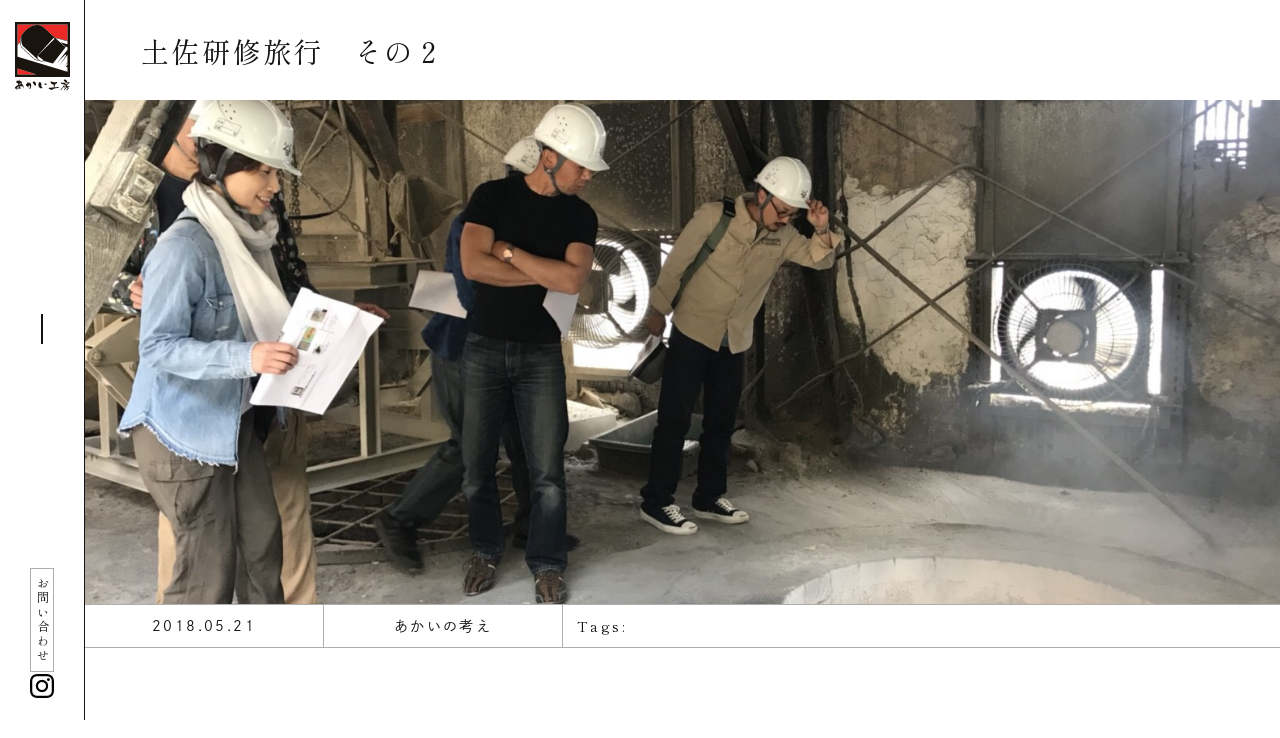

--- FILE ---
content_type: text/html; charset=UTF-8
request_url: https://akaikoubou.com/6092-2/
body_size: 8433
content:
<!DOCTYPE html>
<html lang="ja">
<head>
    <meta charset="UTF-8"><meta http-equiv="X-UA-Compatible" content="IE=edge"><meta name="format-detection" content="telephone=no"><meta name="viewport" content="width=device-width, initial-scale=1"><meta name="keywords" content=""><meta name="description" content=""><meta name='robots' content='index, follow, max-image-preview:large, max-snippet:-1, max-video-preview:-1' />

	<!-- This site is optimized with the Yoast SEO plugin v26.6 - https://yoast.com/wordpress/plugins/seo/ -->
	<title>土佐研修旅行　その２ | あかい工房</title>
	<link rel="canonical" href="https://akaikoubou.com/6092-2/" />
	<meta property="og:locale" content="ja_JP" />
	<meta property="og:type" content="article" />
	<meta property="og:title" content="土佐研修旅行　その２ | あかい工房" />
	<meta property="og:description" content="土佐研修旅行、1日目の後半は 「田中石灰工業株式会社」の見学です。   高知県を代表する天然素材の一つに、 土佐漆喰があります。   石灰石を焼成して作られる消石灰を主原料にし、海藻のりなどを加え、水で練ることで出来上が [&hellip;]" />
	<meta property="og:url" content="https://akaikoubou.com/6092-2/" />
	<meta property="og:site_name" content="あかい工房" />
	<meta property="article:publisher" content="https://www.facebook.com/akaikoubou" />
	<meta property="article:published_time" content="2018-05-21T00:57:39+00:00" />
	<meta property="og:image" content="https://akaikoubou.com/cms/wp-content/uploads/2018/05/image3-3-1.jpeg" />
	<meta property="og:image:width" content="1478" />
	<meta property="og:image:height" content="1108" />
	<meta property="og:image:type" content="image/jpeg" />
	<meta name="author" content="山本" />
	<meta name="twitter:card" content="summary_large_image" />
	<meta name="twitter:label1" content="執筆者" />
	<meta name="twitter:data1" content="山本" />
	<script type="application/ld+json" class="yoast-schema-graph">{"@context":"https://schema.org","@graph":[{"@type":"Article","@id":"https://akaikoubou.com/6092-2/#article","isPartOf":{"@id":"https://akaikoubou.com/6092-2/"},"author":{"name":"山本","@id":"https://akaikoubou.com/#/schema/person/072c6d244c1c8c1ad0ad23f6f9f77404"},"headline":"土佐研修旅行　その２","datePublished":"2018-05-21T00:57:39+00:00","mainEntityOfPage":{"@id":"https://akaikoubou.com/6092-2/"},"wordCount":1,"publisher":{"@id":"https://akaikoubou.com/#organization"},"image":{"@id":"https://akaikoubou.com/6092-2/#primaryimage"},"thumbnailUrl":"https://akaikoubou.com/cms/wp-content/uploads/2018/05/image3-3-1.jpeg","articleSection":["あかいの考え"],"inLanguage":"ja"},{"@type":"WebPage","@id":"https://akaikoubou.com/6092-2/","url":"https://akaikoubou.com/6092-2/","name":"土佐研修旅行　その２ | あかい工房","isPartOf":{"@id":"https://akaikoubou.com/#website"},"primaryImageOfPage":{"@id":"https://akaikoubou.com/6092-2/#primaryimage"},"image":{"@id":"https://akaikoubou.com/6092-2/#primaryimage"},"thumbnailUrl":"https://akaikoubou.com/cms/wp-content/uploads/2018/05/image3-3-1.jpeg","datePublished":"2018-05-21T00:57:39+00:00","breadcrumb":{"@id":"https://akaikoubou.com/6092-2/#breadcrumb"},"inLanguage":"ja","potentialAction":[{"@type":"ReadAction","target":["https://akaikoubou.com/6092-2/"]}]},{"@type":"ImageObject","inLanguage":"ja","@id":"https://akaikoubou.com/6092-2/#primaryimage","url":"https://akaikoubou.com/cms/wp-content/uploads/2018/05/image3-3-1.jpeg","contentUrl":"https://akaikoubou.com/cms/wp-content/uploads/2018/05/image3-3-1.jpeg","width":1478,"height":1108},{"@type":"BreadcrumbList","@id":"https://akaikoubou.com/6092-2/#breadcrumb","itemListElement":[{"@type":"ListItem","position":1,"name":"Home","item":"https://akaikoubou.com/"},{"@type":"ListItem","position":2,"name":"土佐研修旅行　その２"}]},{"@type":"WebSite","@id":"https://akaikoubou.com/#website","url":"https://akaikoubou.com/","name":"有限会社あかい工房","description":"session  ー「場」の建築  ー","publisher":{"@id":"https://akaikoubou.com/#organization"},"potentialAction":[{"@type":"SearchAction","target":{"@type":"EntryPoint","urlTemplate":"https://akaikoubou.com/?s={search_term_string}"},"query-input":{"@type":"PropertyValueSpecification","valueRequired":true,"valueName":"search_term_string"}}],"inLanguage":"ja"},{"@type":"Organization","@id":"https://akaikoubou.com/#organization","name":"有限会社あかい工房","url":"https://akaikoubou.com/","logo":{"@type":"ImageObject","inLanguage":"ja","@id":"https://akaikoubou.com/#/schema/logo/image/","url":"https://akaikoubou.com/cms/wp-content/uploads/2024/08/akai-koubou-logo-01.jpg","contentUrl":"https://akaikoubou.com/cms/wp-content/uploads/2024/08/akai-koubou-logo-01.jpg","width":500,"height":500,"caption":"有限会社あかい工房"},"image":{"@id":"https://akaikoubou.com/#/schema/logo/image/"},"sameAs":["https://www.facebook.com/akaikoubou","https://www.instagram.com/akai_koubou/"]},{"@type":"Person","@id":"https://akaikoubou.com/#/schema/person/072c6d244c1c8c1ad0ad23f6f9f77404","name":"山本","image":{"@type":"ImageObject","inLanguage":"ja","@id":"https://akaikoubou.com/#/schema/person/image/","url":"https://secure.gravatar.com/avatar/5810e9caa8f1f8091ead53fa226cb52d61891cdc5a32d4077083ac4c52d421ee?s=96&d=mm&r=g","contentUrl":"https://secure.gravatar.com/avatar/5810e9caa8f1f8091ead53fa226cb52d61891cdc5a32d4077083ac4c52d421ee?s=96&d=mm&r=g","caption":"山本"},"url":"https://akaikoubou.com/author/yamamoto/"}]}</script>
	<!-- / Yoast SEO plugin. -->


<link rel='dns-prefetch' href='//code.jquery.com' />
<link rel='dns-prefetch' href='//cdn.jsdelivr.net' />
<link rel="alternate" title="oEmbed (JSON)" type="application/json+oembed" href="https://akaikoubou.com/wp-json/oembed/1.0/embed?url=https%3A%2F%2Fakaikoubou.com%2F6092-2%2F" />
<link rel="alternate" title="oEmbed (XML)" type="text/xml+oembed" href="https://akaikoubou.com/wp-json/oembed/1.0/embed?url=https%3A%2F%2Fakaikoubou.com%2F6092-2%2F&#038;format=xml" />
<style id='wp-img-auto-sizes-contain-inline-css' type='text/css'>
img:is([sizes=auto i],[sizes^="auto," i]){contain-intrinsic-size:3000px 1500px}
/*# sourceURL=wp-img-auto-sizes-contain-inline-css */
</style>
<style id='wp-block-library-inline-css' type='text/css'>
:root{--wp-block-synced-color:#7a00df;--wp-block-synced-color--rgb:122,0,223;--wp-bound-block-color:var(--wp-block-synced-color);--wp-editor-canvas-background:#ddd;--wp-admin-theme-color:#007cba;--wp-admin-theme-color--rgb:0,124,186;--wp-admin-theme-color-darker-10:#006ba1;--wp-admin-theme-color-darker-10--rgb:0,107,160.5;--wp-admin-theme-color-darker-20:#005a87;--wp-admin-theme-color-darker-20--rgb:0,90,135;--wp-admin-border-width-focus:2px}@media (min-resolution:192dpi){:root{--wp-admin-border-width-focus:1.5px}}.wp-element-button{cursor:pointer}:root .has-very-light-gray-background-color{background-color:#eee}:root .has-very-dark-gray-background-color{background-color:#313131}:root .has-very-light-gray-color{color:#eee}:root .has-very-dark-gray-color{color:#313131}:root .has-vivid-green-cyan-to-vivid-cyan-blue-gradient-background{background:linear-gradient(135deg,#00d084,#0693e3)}:root .has-purple-crush-gradient-background{background:linear-gradient(135deg,#34e2e4,#4721fb 50%,#ab1dfe)}:root .has-hazy-dawn-gradient-background{background:linear-gradient(135deg,#faaca8,#dad0ec)}:root .has-subdued-olive-gradient-background{background:linear-gradient(135deg,#fafae1,#67a671)}:root .has-atomic-cream-gradient-background{background:linear-gradient(135deg,#fdd79a,#004a59)}:root .has-nightshade-gradient-background{background:linear-gradient(135deg,#330968,#31cdcf)}:root .has-midnight-gradient-background{background:linear-gradient(135deg,#020381,#2874fc)}:root{--wp--preset--font-size--normal:16px;--wp--preset--font-size--huge:42px}.has-regular-font-size{font-size:1em}.has-larger-font-size{font-size:2.625em}.has-normal-font-size{font-size:var(--wp--preset--font-size--normal)}.has-huge-font-size{font-size:var(--wp--preset--font-size--huge)}.has-text-align-center{text-align:center}.has-text-align-left{text-align:left}.has-text-align-right{text-align:right}.has-fit-text{white-space:nowrap!important}#end-resizable-editor-section{display:none}.aligncenter{clear:both}.items-justified-left{justify-content:flex-start}.items-justified-center{justify-content:center}.items-justified-right{justify-content:flex-end}.items-justified-space-between{justify-content:space-between}.screen-reader-text{border:0;clip-path:inset(50%);height:1px;margin:-1px;overflow:hidden;padding:0;position:absolute;width:1px;word-wrap:normal!important}.screen-reader-text:focus{background-color:#ddd;clip-path:none;color:#444;display:block;font-size:1em;height:auto;left:5px;line-height:normal;padding:15px 23px 14px;text-decoration:none;top:5px;width:auto;z-index:100000}html :where(.has-border-color){border-style:solid}html :where([style*=border-top-color]){border-top-style:solid}html :where([style*=border-right-color]){border-right-style:solid}html :where([style*=border-bottom-color]){border-bottom-style:solid}html :where([style*=border-left-color]){border-left-style:solid}html :where([style*=border-width]){border-style:solid}html :where([style*=border-top-width]){border-top-style:solid}html :where([style*=border-right-width]){border-right-style:solid}html :where([style*=border-bottom-width]){border-bottom-style:solid}html :where([style*=border-left-width]){border-left-style:solid}html :where(img[class*=wp-image-]){height:auto;max-width:100%}:where(figure){margin:0 0 1em}html :where(.is-position-sticky){--wp-admin--admin-bar--position-offset:var(--wp-admin--admin-bar--height,0px)}@media screen and (max-width:600px){html :where(.is-position-sticky){--wp-admin--admin-bar--position-offset:0px}}

/*# sourceURL=wp-block-library-inline-css */
</style><style id='global-styles-inline-css' type='text/css'>
:root{--wp--preset--aspect-ratio--square: 1;--wp--preset--aspect-ratio--4-3: 4/3;--wp--preset--aspect-ratio--3-4: 3/4;--wp--preset--aspect-ratio--3-2: 3/2;--wp--preset--aspect-ratio--2-3: 2/3;--wp--preset--aspect-ratio--16-9: 16/9;--wp--preset--aspect-ratio--9-16: 9/16;--wp--preset--color--black: #000000;--wp--preset--color--cyan-bluish-gray: #abb8c3;--wp--preset--color--white: #ffffff;--wp--preset--color--pale-pink: #f78da7;--wp--preset--color--vivid-red: #cf2e2e;--wp--preset--color--luminous-vivid-orange: #ff6900;--wp--preset--color--luminous-vivid-amber: #fcb900;--wp--preset--color--light-green-cyan: #7bdcb5;--wp--preset--color--vivid-green-cyan: #00d084;--wp--preset--color--pale-cyan-blue: #8ed1fc;--wp--preset--color--vivid-cyan-blue: #0693e3;--wp--preset--color--vivid-purple: #9b51e0;--wp--preset--gradient--vivid-cyan-blue-to-vivid-purple: linear-gradient(135deg,rgb(6,147,227) 0%,rgb(155,81,224) 100%);--wp--preset--gradient--light-green-cyan-to-vivid-green-cyan: linear-gradient(135deg,rgb(122,220,180) 0%,rgb(0,208,130) 100%);--wp--preset--gradient--luminous-vivid-amber-to-luminous-vivid-orange: linear-gradient(135deg,rgb(252,185,0) 0%,rgb(255,105,0) 100%);--wp--preset--gradient--luminous-vivid-orange-to-vivid-red: linear-gradient(135deg,rgb(255,105,0) 0%,rgb(207,46,46) 100%);--wp--preset--gradient--very-light-gray-to-cyan-bluish-gray: linear-gradient(135deg,rgb(238,238,238) 0%,rgb(169,184,195) 100%);--wp--preset--gradient--cool-to-warm-spectrum: linear-gradient(135deg,rgb(74,234,220) 0%,rgb(151,120,209) 20%,rgb(207,42,186) 40%,rgb(238,44,130) 60%,rgb(251,105,98) 80%,rgb(254,248,76) 100%);--wp--preset--gradient--blush-light-purple: linear-gradient(135deg,rgb(255,206,236) 0%,rgb(152,150,240) 100%);--wp--preset--gradient--blush-bordeaux: linear-gradient(135deg,rgb(254,205,165) 0%,rgb(254,45,45) 50%,rgb(107,0,62) 100%);--wp--preset--gradient--luminous-dusk: linear-gradient(135deg,rgb(255,203,112) 0%,rgb(199,81,192) 50%,rgb(65,88,208) 100%);--wp--preset--gradient--pale-ocean: linear-gradient(135deg,rgb(255,245,203) 0%,rgb(182,227,212) 50%,rgb(51,167,181) 100%);--wp--preset--gradient--electric-grass: linear-gradient(135deg,rgb(202,248,128) 0%,rgb(113,206,126) 100%);--wp--preset--gradient--midnight: linear-gradient(135deg,rgb(2,3,129) 0%,rgb(40,116,252) 100%);--wp--preset--font-size--small: 13px;--wp--preset--font-size--medium: 20px;--wp--preset--font-size--large: 36px;--wp--preset--font-size--x-large: 42px;--wp--preset--spacing--20: 0.44rem;--wp--preset--spacing--30: 0.67rem;--wp--preset--spacing--40: 1rem;--wp--preset--spacing--50: 1.5rem;--wp--preset--spacing--60: 2.25rem;--wp--preset--spacing--70: 3.38rem;--wp--preset--spacing--80: 5.06rem;--wp--preset--shadow--natural: 6px 6px 9px rgba(0, 0, 0, 0.2);--wp--preset--shadow--deep: 12px 12px 50px rgba(0, 0, 0, 0.4);--wp--preset--shadow--sharp: 6px 6px 0px rgba(0, 0, 0, 0.2);--wp--preset--shadow--outlined: 6px 6px 0px -3px rgb(255, 255, 255), 6px 6px rgb(0, 0, 0);--wp--preset--shadow--crisp: 6px 6px 0px rgb(0, 0, 0);}:where(.is-layout-flex){gap: 0.5em;}:where(.is-layout-grid){gap: 0.5em;}body .is-layout-flex{display: flex;}.is-layout-flex{flex-wrap: wrap;align-items: center;}.is-layout-flex > :is(*, div){margin: 0;}body .is-layout-grid{display: grid;}.is-layout-grid > :is(*, div){margin: 0;}:where(.wp-block-columns.is-layout-flex){gap: 2em;}:where(.wp-block-columns.is-layout-grid){gap: 2em;}:where(.wp-block-post-template.is-layout-flex){gap: 1.25em;}:where(.wp-block-post-template.is-layout-grid){gap: 1.25em;}.has-black-color{color: var(--wp--preset--color--black) !important;}.has-cyan-bluish-gray-color{color: var(--wp--preset--color--cyan-bluish-gray) !important;}.has-white-color{color: var(--wp--preset--color--white) !important;}.has-pale-pink-color{color: var(--wp--preset--color--pale-pink) !important;}.has-vivid-red-color{color: var(--wp--preset--color--vivid-red) !important;}.has-luminous-vivid-orange-color{color: var(--wp--preset--color--luminous-vivid-orange) !important;}.has-luminous-vivid-amber-color{color: var(--wp--preset--color--luminous-vivid-amber) !important;}.has-light-green-cyan-color{color: var(--wp--preset--color--light-green-cyan) !important;}.has-vivid-green-cyan-color{color: var(--wp--preset--color--vivid-green-cyan) !important;}.has-pale-cyan-blue-color{color: var(--wp--preset--color--pale-cyan-blue) !important;}.has-vivid-cyan-blue-color{color: var(--wp--preset--color--vivid-cyan-blue) !important;}.has-vivid-purple-color{color: var(--wp--preset--color--vivid-purple) !important;}.has-black-background-color{background-color: var(--wp--preset--color--black) !important;}.has-cyan-bluish-gray-background-color{background-color: var(--wp--preset--color--cyan-bluish-gray) !important;}.has-white-background-color{background-color: var(--wp--preset--color--white) !important;}.has-pale-pink-background-color{background-color: var(--wp--preset--color--pale-pink) !important;}.has-vivid-red-background-color{background-color: var(--wp--preset--color--vivid-red) !important;}.has-luminous-vivid-orange-background-color{background-color: var(--wp--preset--color--luminous-vivid-orange) !important;}.has-luminous-vivid-amber-background-color{background-color: var(--wp--preset--color--luminous-vivid-amber) !important;}.has-light-green-cyan-background-color{background-color: var(--wp--preset--color--light-green-cyan) !important;}.has-vivid-green-cyan-background-color{background-color: var(--wp--preset--color--vivid-green-cyan) !important;}.has-pale-cyan-blue-background-color{background-color: var(--wp--preset--color--pale-cyan-blue) !important;}.has-vivid-cyan-blue-background-color{background-color: var(--wp--preset--color--vivid-cyan-blue) !important;}.has-vivid-purple-background-color{background-color: var(--wp--preset--color--vivid-purple) !important;}.has-black-border-color{border-color: var(--wp--preset--color--black) !important;}.has-cyan-bluish-gray-border-color{border-color: var(--wp--preset--color--cyan-bluish-gray) !important;}.has-white-border-color{border-color: var(--wp--preset--color--white) !important;}.has-pale-pink-border-color{border-color: var(--wp--preset--color--pale-pink) !important;}.has-vivid-red-border-color{border-color: var(--wp--preset--color--vivid-red) !important;}.has-luminous-vivid-orange-border-color{border-color: var(--wp--preset--color--luminous-vivid-orange) !important;}.has-luminous-vivid-amber-border-color{border-color: var(--wp--preset--color--luminous-vivid-amber) !important;}.has-light-green-cyan-border-color{border-color: var(--wp--preset--color--light-green-cyan) !important;}.has-vivid-green-cyan-border-color{border-color: var(--wp--preset--color--vivid-green-cyan) !important;}.has-pale-cyan-blue-border-color{border-color: var(--wp--preset--color--pale-cyan-blue) !important;}.has-vivid-cyan-blue-border-color{border-color: var(--wp--preset--color--vivid-cyan-blue) !important;}.has-vivid-purple-border-color{border-color: var(--wp--preset--color--vivid-purple) !important;}.has-vivid-cyan-blue-to-vivid-purple-gradient-background{background: var(--wp--preset--gradient--vivid-cyan-blue-to-vivid-purple) !important;}.has-light-green-cyan-to-vivid-green-cyan-gradient-background{background: var(--wp--preset--gradient--light-green-cyan-to-vivid-green-cyan) !important;}.has-luminous-vivid-amber-to-luminous-vivid-orange-gradient-background{background: var(--wp--preset--gradient--luminous-vivid-amber-to-luminous-vivid-orange) !important;}.has-luminous-vivid-orange-to-vivid-red-gradient-background{background: var(--wp--preset--gradient--luminous-vivid-orange-to-vivid-red) !important;}.has-very-light-gray-to-cyan-bluish-gray-gradient-background{background: var(--wp--preset--gradient--very-light-gray-to-cyan-bluish-gray) !important;}.has-cool-to-warm-spectrum-gradient-background{background: var(--wp--preset--gradient--cool-to-warm-spectrum) !important;}.has-blush-light-purple-gradient-background{background: var(--wp--preset--gradient--blush-light-purple) !important;}.has-blush-bordeaux-gradient-background{background: var(--wp--preset--gradient--blush-bordeaux) !important;}.has-luminous-dusk-gradient-background{background: var(--wp--preset--gradient--luminous-dusk) !important;}.has-pale-ocean-gradient-background{background: var(--wp--preset--gradient--pale-ocean) !important;}.has-electric-grass-gradient-background{background: var(--wp--preset--gradient--electric-grass) !important;}.has-midnight-gradient-background{background: var(--wp--preset--gradient--midnight) !important;}.has-small-font-size{font-size: var(--wp--preset--font-size--small) !important;}.has-medium-font-size{font-size: var(--wp--preset--font-size--medium) !important;}.has-large-font-size{font-size: var(--wp--preset--font-size--large) !important;}.has-x-large-font-size{font-size: var(--wp--preset--font-size--x-large) !important;}
/*# sourceURL=global-styles-inline-css */
</style>

<style id='classic-theme-styles-inline-css' type='text/css'>
/*! This file is auto-generated */
.wp-block-button__link{color:#fff;background-color:#32373c;border-radius:9999px;box-shadow:none;text-decoration:none;padding:calc(.667em + 2px) calc(1.333em + 2px);font-size:1.125em}.wp-block-file__button{background:#32373c;color:#fff;text-decoration:none}
/*# sourceURL=/wp-includes/css/classic-themes.min.css */
</style>
<link rel='stylesheet' id='powertip-css' href='https://akaikoubou.com/cms/wp-content/plugins/devvn-image-hotspot/frontend/css/jquery.powertip.min.css?ver=1.2.0' type='text/css' media='all' />
<link rel='stylesheet' id='maps-points-css' href='https://akaikoubou.com/cms/wp-content/plugins/devvn-image-hotspot/frontend/css/maps_points.css?ver=1.3.0' type='text/css' media='all' />
<link rel='stylesheet' id='main-css' href='https://akaikoubou.com/cms/wp-content/themes/akai/assets/css/style.min.css?ver=1740306656' type='text/css' media='all' />
<link rel='stylesheet' id='slick-css-css' href='https://cdn.jsdelivr.net/npm/slick-carousel@1.8.1/slick/slick.min.css?ver=6.9' type='text/css' media='all' />
<link rel='stylesheet' id='slick-theme-css-css' href='https://cdn.jsdelivr.net/npm/slick-carousel@1.8.1/slick/slick-theme.min.css?ver=6.9' type='text/css' media='all' />
<link rel='stylesheet' id='js_composer_custom_css-css' href='//akaikoubou.com/cms/wp-content/uploads/js_composer/custom.css?ver=8.3.1' type='text/css' media='all' />
<script></script><link rel="icon" href="https://akaikoubou.com/cms/wp-content/themes/akai/assets/images/favicon.svg" type="image/svg+xml"><link rel="preconnect" href="https://fonts.googleapis.com"><link rel="preconnect" href="https://fonts.gstatic.com" crossorigin><link href="https://fonts.googleapis.com/css2?family=Shippori+Mincho&display=swap" rel="stylesheet"><meta name="generator" content="Powered by WPBakery Page Builder - drag and drop page builder for WordPress."/>
<link rel="icon" href="https://akaikoubou.com/cms/wp-content/uploads/2024/08/cropped-akaikoubou-favicon-01-32x32.png" sizes="32x32" />
<link rel="icon" href="https://akaikoubou.com/cms/wp-content/uploads/2024/08/cropped-akaikoubou-favicon-01-192x192.png" sizes="192x192" />
<link rel="apple-touch-icon" href="https://akaikoubou.com/cms/wp-content/uploads/2024/08/cropped-akaikoubou-favicon-01-180x180.png" />
<meta name="msapplication-TileImage" content="https://akaikoubou.com/cms/wp-content/uploads/2024/08/cropped-akaikoubou-favicon-01-270x270.png" />
<noscript><style> .wpb_animate_when_almost_visible { opacity: 1; }</style></noscript>    <script>
        (function(d) {
            var config = {
            kitId: 'mzs5neb',
            scriptTimeout: 3000,
            async: true
            },
            h=d.documentElement,t=setTimeout(function(){h.className=h.className.replace(/\bwf-loading\b/g,"")+" wf-inactive";},config.scriptTimeout),tk=d.createElement("script"),f=false,s=d.getElementsByTagName("script")[0],a;h.className+=" wf-loading";tk.src='https://use.typekit.net/'+config.kitId+'.js';tk.async=true;tk.onload=tk.onreadystatechange=function(){a=this.readyState;if(f||a&&a!="complete"&&a!="loaded")return;f=true;clearTimeout(t);try{Typekit.load(config)}catch(e){}};s.parentNode.insertBefore(tk,s)
        })(document);
    </script>

    <!-- Global site tag (gtag.js) - Google Analytics -->
<script async src="https://www.googletagmanager.com/gtag/js?id=UA-67135006-5"></script>
<script>
  window.dataLayer = window.dataLayer || [];
  function gtag(){dataLayer.push(arguments);}
  gtag('js', new Date());

  gtag('config', 'UA-67135006-5');
</script>
	
<!-- wm form -->
<link rel="stylesheet" href="//code.jquery.com/ui/1.12.1/themes/smoothness/jquery-ui.css">
<script src="//code.jquery.com/jquery-1.12.4.js"></script>
<script src="//code.jquery.com/ui/1.12.1/jquery-ui.js"></script>
    
<!-- Google Tag Manager -->
<script>(function(w,d,s,l,i){w[l]=w[l]||[];w[l].push({'gtm.start':
new Date().getTime(),event:'gtm.js'});var f=d.getElementsByTagName(s)[0],
j=d.createElement(s),dl=l!='dataLayer'?'&l='+l:'';j.async=true;j.src=
'https://www.googletagmanager.com/gtm.js?id='+i+dl;f.parentNode.insertBefore(j,f);
})(window,document,'script','dataLayer','GTM-W5HG2Q5');</script>
<!-- End Google Tag Manager -->
    
<!-- Meta Pixel Code -->
<script>
!function(f,b,e,v,n,t,s)
{if(f.fbq)return;n=f.fbq=function(){n.callMethod?
n.callMethod.apply(n,arguments):n.queue.push(arguments)};
if(!f._fbq)f._fbq=n;n.push=n;n.loaded=!0;n.version='2.0';
n.queue=[];t=b.createElement(e);t.async=!0;
t.src=v;s=b.getElementsByTagName(e)[0];
s.parentNode.insertBefore(t,s)}(window, document,'script',
'https://connect.facebook.net/en_US/fbevents.js');
fbq('init', '1864630157060195');
fbq('track', 'PageView');
</script>
<noscript><img height="1" width="1" style="display:none"
src="https://www.facebook.com/tr?id=1864630157060195&ev=PageView&noscript=1"
/></noscript>
<!-- End Meta Pixel Code -->
    <meta name="facebook-domain-verification" content="nyyyxab3jy65t70s3gspkzg6qcrthm" />


</head>
<body>
<div class="load">
    <div class="loader">
        <div>
        <div>
            <span class="one h6"></span>
            <span class="two h3"></span>
        </div>
        </div>
        <div>
        <div>
            <span class="one h1"></span>
        </div>
        </div>
        <div>
        <div>
            <span class="two h2"></span>
        </div>
        </div>
        <div>
        <div>
            <span class="one h4"></span>
        </div>
        </div>
    </div>
</div>

<header class="header">
    <div class="header-side">
                    <div class="logo"><a href="https://akaikoubou.com/"><img src="https://akaikoubou.com/cms/wp-content/themes/akai/assets/images/common/logo.svg" alt="せんねん灸 健康づくりオンライン"/></a></div>
                <div class="hmg"><span></span><span></span><span></span></div>
        <div class="sp-hidden">
            <div class="header-side-low">
                <div class="lowerC-btn"><a href="https://akaikoubou.com/contact/">お問い合わせ</a></div>
                <div class="sns instagram"><a href="https://www.instagram.com/akai_koubou/" rel="nofollow noopener" target="_blank" >INSTAGRAM</a></div>
            </div>
        </div>
    </div>
    <div class="header-nav">
        <div class="nav__inner">
            <div class="nav__body">
                <div class="nav__block">
                    <div class="link ver1"><a href="https://akaikoubou.com/about/">あかい⼯房のこと<span>ABOUT</span></a></div>
                    <div class="link ver1"><a href="/modelhouse/neo-yoriai/">neo yoriai<span>EVENT SPACE / MODEL HOUSE</span></a></div>
                    <div class="link-box">
                        <div class="link ver1"><a href="https://akaikoubou.com/akai-architecture/">あかい⼯房の建築<span>AKAI ARCHITECTURE</span></a></div>
                        <div class="link ver2"><a href="https://akaikoubou.com/latest_category/works/">施工事例<span>CONSTRUCTION EXAMPLES</span></a></div>
                        <ul>
                            <li><a href="https://akaikoubou.com/latest_category/works/new-build/">・新築</a></li>
                            <li><a href="https://akaikoubou.com/latest_category/works/reform/">・改築</a></li>
                            <li><a href="https://akaikoubou.com/latest_category/works/kominka/">・古民家</a></li>
                            <li><a href="https://akaikoubou.com/latest_category/works/shop/">・店舗</a></li>
                        </ul>
                        <div class="link ver1"><a href="https://akaikoubou.com/modelhouse/">モデルハウス<span>MODELHOUSE</span></div>
                        <ul>
                            <li><a href="https://akaikoubou.com/modelhouse/domaliv-house/">・DOMALIV HOUSE</a></li>
                            <li><a href="https://akaikoubou.com/modelhouse/neo-yoriai/">・neo yoriai</a></li>
                            <li><a href="https://akaikoubou.com/modelhouse/satoyama/">・⾥⼭の家</a></li>
                            <li><a href="https://vitalo.hikami-co.jp/" target="_blank" rel="nofollow noopener">・vitalo kaibara</a></li>
                        </ul>
                    </div>
                    
                </div>
                <div class="nav__block">
                    <div class="link ver1"><a href="https://akaikoubou.com/latest/">最新のコンテンツ<span>LATEST CONTENT</span></a></div>
                    <!-- <div class="link ver1"><a href="https://akaikoubou.com/columns/">特集記事<span>COLUMNS</span></a></div> -->
                    <div class="link ver1"><a href="https://akaikoubou.com/contact/">問い合わせ<span>CONTACT</span></a></div>
                    <div class="link ver1"><a href="https://akaikoubou.com/company/">会社概要<span>COMPANY</span></a></div>
                    <div class="link ver1"><a href="https://akaikoubou.com/recruit/">採用情報<span>RECRUITMENT</span></a></div>
                </div>

            </div>
        </div>
    </div>
</header>



<main class="main page-single">
    <div class="p-single-head">
        <h1 class="page-head-ver2">土佐研修旅行　その２</h1>
        <div class="image">
                            <img width="1478" height="1108" src="https://akaikoubou.com/cms/wp-content/uploads/2018/05/image3-3-1.jpeg" class="attachment-post-thumbnail size-post-thumbnail wp-post-image" alt="" decoding="async" fetchpriority="high" />                    </div>
        <div class="head__block">
<div class="date">
            2018.05.21         
</div>

            <div class="category"> 
                                                あかいの考え</div>
            <div class="tags">
                <div class="tags--ttl">Tags:</div>
                            </div>
        </div>
    </div>
    <div class="p-single-content">
        <div class="content--ttl">土佐研修旅行　その２</div>
        <div class="content--content"><p><span style="color: #000000; font-family: 游明朝;">土佐研修旅行、<span lang="EN-US">1</span>日目の後半は</span></p>
<p><span style="color: #000000; font-family: 游明朝;">「田中石灰工業株式会社」の見学です。</span></p>
<p><span lang="EN-US"><span style="color: #000000; font-family: 游明朝;"> </span></span></p>
<p><span style="color: #000000; font-family: 游明朝;">高知県を代表する天然素材の一つに、</span></p>
<p><span style="color: #000000; font-family: 游明朝;">土佐漆喰があります。</span></p>
<p><span lang="EN-US"><span style="color: #000000; font-family: 游明朝;"> </span></span></p>
<p><span style="color: #000000; font-family: 游明朝;">石灰石を焼成して作られる消石灰を主原料にし、海藻のりなどを加え、水で練ることで出来上がる漆喰。</span></p>
<p><span style="color: #000000; font-family: 游明朝;">この一般的な工法の漆喰と土佐漆喰とでは異なる点がいくつかあります。</span></p>
<p><span lang="EN-US"><span style="color: #000000; font-family: 游明朝;"> </span></span></p>
<p><span style="color: #000000; font-family: 游明朝;">土佐漆喰の特徴としては、土佐産の純度が高い真っ白な石灰石使うこと、</span></p>
<p><span style="color: #000000; font-family: 游明朝;">一般的な焼成方法である重油焼成ではなく、特有の徳利型土中竃を使い、</span></p>
<p><span style="color: #000000; font-family: 游明朝;">石灰石とコークスを交互に投入し、少量の塩を添加しながら焼成された消石灰が主原料になっていること、</span></p>
<p><span style="color: #000000; font-family: 游明朝;">一般的な漆喰に使われる海藻のりなどは使用せずに、１か月以上発酵させた藁をスサにしていることなどが挙げられます。</span></p>
<p><span lang="EN-US"><span style="color: #000000; font-family: 游明朝;"> </span></span></p>
<p><span style="color: #000000; font-family: 游明朝;">こちらの田中石灰工業株式会社では、徳利型土中竃を用いた伝統的な工法で、塩焼き消石灰を作る様子を見せて頂きました。</span></p>
<p><span lang="EN-US"><span style="color: #000000; font-family: 游明朝;"> </span></span></p>
<p><span style="color: #000000; font-family: 游明朝;">この工法で製造した石灰は、国宝・重要文化財の建築等にはなくてはならない原材料となっており、姫路城の改修にも使われています。</span></p>
<p><span style="color: #000000; font-family: 游明朝;">のりを使わないため高い耐水性を持ち、屋外に使用しても剥がれ落ちる心配がない、大変優秀な素材という評価を得ています。</span></p>
<p><span lang="EN-US"><span style="color: #000000; font-family: 游明朝;"> </span></span></p>
<p><span style="color: #000000; font-family: 游明朝;">左官職人が現場で水練りする「土佐しっくいたなか壁」や<span lang="EN-US">DIY</span>でも塗れるほどに施工性が高い生石灰クリームの「タナクリーム」。</span></p>
<p><span style="color: #000000; font-family: 游明朝;">これらの魅力的な壁材は、施工してきたいくつかの建物にも使用しています。</span></p>
<p><span lang="EN-US"><span style="color: #000000; font-family: 游明朝;"> </span></span></p>
<p><span style="color: #000000; font-family: 游明朝;">地球からの大切な贈り物である石灰石を原料に、伝統的な製法でゆっくりと時間をかけて焼成された消石灰。</span></p>
<p><span style="color: #000000; font-family: 游明朝;">今回、この塩焼き消石灰の出来る工程を見学させて頂き、職人さんたちの自然への尊敬の念と深い愛情とを感じることができました。</span></p>
<p><span lang="EN-US"><span style="color: #000000; font-family: 游明朝;"> </span></span></p>
<p><span style="color: #000000; font-family: 游明朝;">土佐の自然や伝統が生み出したエネルギーやパワーを、目で、肌で、香りで、音で、心で感じたこの日。</span></p>
<p><span style="color: #000000; font-family: 游明朝;">夕食会では、土佐の美味しさを満喫し、<span lang="EN-US">1</span>日目を終えました。</span></p>
<p><span style="color: #000000; font-family: 游明朝;">つづく</span></p>
</div>
    </div>
</main>
<footer class="footer">
    <div class="catch">
        <div class="catch__inner pd-base">あかい工房の家は、<br class="pc-hidden">対話でできている。</div>
     </div>
    <div class="footer-mdlc nav pd-base">
        <div class="nav__inner">
            <p><a href="https://akaikoubou.com/">ホーム</a></p>
            <p><a href="https://akaikoubou.com/about/">あかい工房のこと</a></p>
            <p><a href="https://akaikoubou.com/neo-yoriai/">neo yoriai</a></p>
            <p><a href="https://akaikoubou.com/akai-architecture/">あかい工房の建築</a></p>
            <p><a href="https://akaikoubou.com/latest/">最新コンテンツ</a></p>
            <p><a href="https://akaikoubou.com/contact/">お問い合わせ</a></p>
            <p><a href="https://akaikoubou.com/company/">会社概要</a></p>
            <p><a href="https://akaikoubou.com/recruit/">採用情報</a></p>
        </div>
    </div>
    <div class="footer-mdlc company pd-base">
        <div class="name">有限会社 あかい工房</div>
        <p class="address">
            〒651-1512 兵庫県神戸市北区長尾町上津4217 <br class="pc-hidden"><a href="https://maps.app.goo.gl/dGLAZFkktKXEh2GA7" target="_blank" rel="nofollow noopener" class="map">Google map</a><br>
            電話番号：078-986-5348<br>
            FAX：078-986-7098<br>
        </p>
        <div class="sns">
            <div class="sns instagram"><a href="https://www.instagram.com/akai_koubou/" target="_blank" rel="nofollow noopener">INSTAGRAM</a></div>
            <div class="sns facebook"><a href="https://www.facebook.com/akaikoubou/" target="_blank" rel="nofollow noopener">facebook</a></div>
        </div>

        <div class="footer-low">
            <div class="copyright">&copy; 2024 あかい工房. All rights reserved.</div>
            <div class="link"><a href="https://akaikoubou.com/privacypolicy/">プライバシーポリシー</a></div>
        </div>
    </div>

</footer>

<script type="speculationrules">
{"prefetch":[{"source":"document","where":{"and":[{"href_matches":"/*"},{"not":{"href_matches":["/cms/wp-*.php","/cms/wp-admin/*","/cms/wp-content/uploads/*","/cms/wp-content/*","/cms/wp-content/plugins/*","/cms/wp-content/themes/akai/*","/*\\?(.+)"]}},{"not":{"selector_matches":"a[rel~=\"nofollow\"]"}},{"not":{"selector_matches":".no-prefetch, .no-prefetch a"}}]},"eagerness":"conservative"}]}
</script>
<script type="text/javascript" src="https://code.jquery.com/jquery-3.6.0.min.js?ver=3.6.0" id="jquery-js"></script>
<script type="text/javascript" src="https://akaikoubou.com/cms/wp-content/plugins/devvn-image-hotspot/frontend/js/jquery.powertip.min.js?ver=1.2.0" id="powertip-js"></script>
<script type="text/javascript" src="https://akaikoubou.com/cms/wp-content/plugins/devvn-image-hotspot/frontend/js/maps_points.js?ver=1.3.0" id="maps-points-js"></script>
<script type="text/javascript" src="https://cdn.jsdelivr.net/npm/slick-carousel@1.8.1/slick/slick.min.js?ver=6.9" id="slick-js"></script>
<script type="text/javascript" src="https://akaikoubou.com/cms/wp-content/themes/akai/assets/js/script.js?ver=6.9" id="script-js"></script>
<script></script></body>
</html>

--- FILE ---
content_type: text/css
request_url: https://akaikoubou.com/cms/wp-content/themes/akai/assets/css/style.min.css?ver=1740306656
body_size: 11083
content:
*,*::before,*::after{box-sizing:border-box;margin:0;padding:0}html{font-size:62.5%;height:-webkit-fill-available;scroll-behavior:smooth}:target{scroll-margin-top:70px}body{font-size:clamp(1.4rem,1.2825rem + .5079vw,1.6rem);color:#141414;font-family:"dnp-shuei-gothic-gin-std",sans-serif;font-weight:200;letter-spacing:.15em}@supports(-webkit-touch-callout: none){html{height:-webkit-fill-available}body{min-height:100vh;min-height:-webkit-fill-available}}/*! destyle.css v1.0.13 | MIT License | https://github.com/nicolas-cusan/destyle.css */*{box-sizing:border-box}::before,::after{box-sizing:inherit}html{line-height:1;-webkit-text-size-adjust:100%;-webkit-tap-highlight-color:rgba(0,0,0,0)}body{margin:0}main{display:block}p,table,blockquote,address,pre,iframe,form,figure,dl{margin:0}h1,h2,h3,h4,h5,h6{font-size:inherit;line-height:inherit;font-weight:inherit;margin:0}ul,ol{margin:0;padding:0;list-style:none}dd{margin-left:0}hr{box-sizing:content-box;height:0;overflow:visible;border:0;border-top:1px solid;margin:0;clear:both;color:inherit}pre{font-family:monospace,monospace;font-size:inherit}address{font-style:inherit}a{background-color:rgba(0,0,0,0);text-decoration:none;color:inherit}abbr[title]{border-bottom:none;text-decoration:underline;-webkit-text-decoration:underline dotted;text-decoration:underline dotted}b,strong{font-weight:600}code,kbd,samp{font-family:monospace,monospace;font-size:inherit}small{font-size:80%}sub,sup{font-size:75%;line-height:0;position:relative;vertical-align:baseline}sub{bottom:-0.25em}sup{top:-0.5em}img{border-style:none;vertical-align:bottom;width:100%;max-width:100%}embed,object,iframe{border:0;vertical-align:bottom}button,input,optgroup,select,textarea{-webkit-appearance:none;-moz-appearance:none;appearance:none;vertical-align:middle;color:inherit;font:inherit;border:0;background:rgba(0,0,0,0);padding:0;margin:0;outline:0;border-radius:0;text-align:inherit}[type=checkbox]{-webkit-appearance:checkbox;-moz-appearance:checkbox;appearance:checkbox}[type=radio]{-webkit-appearance:radio;-moz-appearance:radio;appearance:radio}button,input{overflow:visible}button,select{text-transform:none}button,[type=button],[type=reset],[type=submit]{cursor:pointer;-webkit-appearance:none;-moz-appearance:none;appearance:none}button[disabled],[type=button][disabled],[type=reset][disabled],[type=submit][disabled]{cursor:default}button::-moz-focus-inner,[type=button]::-moz-focus-inner,[type=reset]::-moz-focus-inner,[type=submit]::-moz-focus-inner{border-style:none;padding:0}button:-moz-focusring,[type=button]:-moz-focusring,[type=reset]:-moz-focusring,[type=submit]:-moz-focusring{outline:1px dotted ButtonText}option{padding:0}fieldset{margin:0;padding:0;border:0;min-width:0}legend{color:inherit;display:table;max-width:100%;padding:0;white-space:normal}progress{vertical-align:baseline}textarea{overflow:auto}[type=checkbox],[type=radio]{padding:0}[type=number]::-webkit-inner-spin-button,[type=number]::-webkit-outer-spin-button{height:auto}[type=search]{outline-offset:-2px}[type=search]::-webkit-search-decoration{-webkit-appearance:none}::-webkit-file-upload-button{-webkit-appearance:button;font:inherit}label[for]{cursor:pointer}details{display:block}summary{display:list-item}table{border-collapse:collapse;border-spacing:0;table-layout:fixed}caption{text-align:left}td,th{vertical-align:top;padding:0}th{text-align:left;font-weight:bold}template{display:none}[hidden]{display:none}.clear:after{content:".";display:block;height:0;clear:both;visibility:hidden}.header{width:85px;height:100vh;z-index:999999;top:0;left:0;position:fixed;overflow:hidden;transition:.3s}@media screen and (max-width: 768px){.header{width:100%;height:85px}.header.scroll{height:70px}}.header-side{height:100%;padding:3vh 0;display:flex;justify-content:center;align-content:space-between;flex-wrap:wrap;position:relative;z-index:999999;background:#fff;border-right:1px solid #141414}@media screen and (max-width: 768px){.header-side{display:flex;justify-content:space-between;align-items:center;flex-wrap:nowrap;padding:0 4vw;border-right:none;border-bottom:1px solid #adadad}}.header-side .logo{width:55px}@media screen and (min-width: 768px){.header-side .logo a{transition:.3s}.header-side .logo a:hover{opacity:.6}}@media screen and (max-width: 768px){.header-side .logo{width:max(41px,7%)}}.header-side .hmg{width:55px;height:55px;display:flex;justify-content:center;align-items:center;align-content:center;-moz-column-gap:10px;column-gap:10px;cursor:pointer;transition:.3s;position:relative}@media screen and (min-width: 768px){.header-side .hmg:hover{-moz-column-gap:5px;column-gap:5px}}@media screen and (max-width: 768px){.header-side .hmg{flex-wrap:wrap;row-gap:7px}}.header-side .hmg span{display:block;background:#141414}@media screen and (min-width: 768px){.header-side .hmg span{width:1px;height:30px}.header-side .hmg span:last-child{display:none}}@media screen and (max-width: 768px){.header-side .hmg span{width:30px;height:1px}}.header-side-low{width:55px;display:flex;justify-content:center;align-items:flex-end;flex-wrap:wrap;row-gap:3vh;align-content:center;padding:0 15.5px}.header-side-low .lowerC-btn{width:24px}.header-side-low .lowerC-btn a{writing-mode:vertical-rl;font-size:12px;padding:8px 5px;border:1px solid #adadad;font-family:"Shippori Mincho",serif}@media screen and (min-width: 768px){.header-side-low .lowerC-btn a{transition:.5s ease-out}.header-side-low .lowerC-btn a:hover{background:#adadad;color:#fff}}body.no-scroll{overflow:hidden}.header-nav{width:100%;height:min(100%,100vh);z-index:9999;background:#fff;position:fixed;top:0;left:0;overflow:hidden;transition:1s cubic-bezier(0, 1.06, 0.64, 0.98)}@media screen and (min-width: 768px){.header-nav a{transition:.3s}.header-nav a:hover{opacity:.6}}@media screen and (min-width: 768px){.header-nav{transform:translateX(-100%)}.header-nav.open{transform:translateX(0)}}@media screen and (max-width: 768px){.header-nav{transform:translateY(-100vh)}.header-nav.open{transform:translateY(0)}}.header-nav .nav__inner{height:100%;padding-left:85px;display:flex;justify-content:center;align-items:center}@media screen and (max-width: 768px){.header-nav .nav__inner{overflow:auto;display:block;padding:120px 0 50px 0}}.header-nav .nav__body{width:85%;display:flex;justify-content:center;align-items:flex-start;align-content:flex-start;-moz-column-gap:5vw;column-gap:5vw;row-gap:2em}@media screen and (max-width: 768px){.header-nav .nav__body{width:90%;display:block;margin:0 auto}}.header-nav .nav__block{width:50%;font-family:"Shippori Mincho",serif}@media screen and (max-width: 768px){.header-nav .nav__block{width:100%}}.header-nav .nav__block .link{margin-bottom:2vh}@media screen and (max-width: 768px){.header-nav .nav__block .link{margin-bottom:4vh}}.header-nav .nav__block .link a,.header-nav .nav__block .link.nolink{display:flex;justify-content:space-between;align-items:center;white-space:nowrap;border-bottom:1px solid #c8c8c8;padding:2vh 0}@media screen and (max-width: 1024px){.header-nav .nav__block .link a,.header-nav .nav__block .link.nolink{display:block}}.header-nav .nav__block .link a span,.header-nav .nav__block .link.nolink span{font-size:12px}@media screen and (max-width: 1024px){.header-nav .nav__block .link a span,.header-nav .nav__block .link.nolink span{display:block;margin-top:1em;font-size:10px}}.header-nav .nav__block .link.ver1{font-size:clamp(1.8rem,1.5893rem + .8142vw,2.2rem)}.header-nav .nav__block .link.ver2{font-size:clamp(1.6rem,1.4643rem + .5246vw,1.8rem)}.header-nav .nav__block .link-box ul{display:flex;justify-content:flex-start;align-items:center;flex-wrap:wrap;-moz-column-gap:1em;column-gap:1em;row-gap:1vh;font-size:12px;letter-spacing:0;margin-bottom:2vh}.header-nav .gnav{font-size:16px}.header-nav .gnav .bigc-ttl{font-weight:600;margin-bottom:1vh}.header-nav .gnav .bigc__nav{display:grid;grid-template-columns:1fr;gap:1.5vh;padding-left:1em;line-height:1.2}.header-nav .gnav .bigc__block{width:100%;margin-bottom:3vh}.header-nav .gnav .bigc__block:last-child{margin-bottom:0}.header-nav-snav{font-size:16px;margin-top:3vh;display:flex;justify-content:space-between;align-items:center}.header-nav-snav .sns{width:100%;margin-top:1em;display:flex;justify-content:flex-end;align-items:center;-moz-column-gap:10px;column-gap:10px;width:90px}@media screen and (max-width: 768px){.header-nav-snav .sns{justify-content:flex-start}}.header-nav-snav .sns .youtube{width:42px}.header-nav-snav .sns .instagram{width:30px}.header-nav .produced{display:flex;justify-content:flex-end;align-items:center;-moz-column-gap:1em;column-gap:1em;font-size:14px;letter-spacing:0;margin-top:1vh;border-top:1px solid #e2e2e2;padding-top:1vh}.header-nav .produced img{width:143px}.footer{margin-top:15em;padding-left:85px;padding-bottom:5em;letter-spacing:.1em}@media screen and (min-width: 768px){.footer a{transition:.3s}.footer a:hover{opacity:.6}}@media screen and (max-width: 768px){.footer{padding-left:0}}.footer .catch__inner{border-top:1px solid #adadad;font-size:34px;font-family:"Shippori Mincho",serif;padding-top:2.5em;padding-bottom:2.5em;border-bottom:1px solid #adadad;line-height:1.4}.footer .nav{padding-top:3em;padding-bottom:3em;border-bottom:1px solid #adadad}.footer .nav__inner{font-size:14px;display:flex;justify-content:flex-start;align-items:center;flex-wrap:wrap;-moz-column-gap:3em;column-gap:3em;row-gap:1em}@media screen and (max-width: 768px){.footer .nav__inner{-moz-column-gap:3.5em;column-gap:3.5em;row-gap:3em}}.footer .company{padding-top:3em}.footer .company .name{font-size:18px;margin-bottom:1em;font-family:"Shippori Mincho",serif}.footer .company .address{font-size:16px;line-height:1.6}.footer .company .address a:after{content:"";display:inline-block;width:15px;height:10px;background:url(../images/common/i-arw-diagonal2.svg) center right/contain no-repeat;margin-bottom:6px}.footer .sns{display:flex;justify-content:flex-start;align-items:flex-start;align-content:flex-start;-moz-column-gap:1em;column-gap:1em;margin-top:1.2em}.footer-low{margin-top:3em;font-size:12px;display:flex;justify-content:flex-start;align-items:flex-start;align-content:flex-start;-moz-column-gap:2em;column-gap:2em}@media screen and (max-width: 768px){.footer-low{row-gap:2em;flex-wrap:wrap}.footer-low .copyright{order:2}.footer-low .link{order:1}}.btn-bdr a{display:flex;justify-content:center;align-items:center;padding:1em;font-size:12px}.btn-bdr.nolink{border:1px solid #adadad;padding:.8em;text-align:center;font-size:12px}.btn-bdr.nolink:after{content:"";display:inline-block;width:13px;height:13px;margin-left:.5em;background:url(../images/common/i-arw-r.svg) center/contain no-repeat}@media screen and (min-width: 768px){.btn-bdr.nolink{transition:.5s ease-out}.btn-bdr.nolink:hover{background:#adadad}}.btn-bdr.nolink.noicon::after{display:none !important}.btn-bdr.cl-blk a{border:1px solid #141414}@media screen and (min-width: 768px){.btn-bdr.cl-blk a{transition:.5s ease-out}.btn-bdr.cl-blk a:hover{background:#000;color:#fff}}.btn-bdr.cl-gry a{border:1px solid #adadad}.btn-bdr.cl-gry a:after{content:"";display:inline-block;width:13px;height:13px;margin-left:.5em;background:url(../images/common/i-arw-r.svg) center/contain no-repeat}@media screen and (min-width: 768px){.btn-bdr.cl-gry a{transition:.5s ease-out}.btn-bdr.cl-gry a:hover{background:#adadad}}.btn-bdr.cl-wht a{border:1px solid #fff;font-family:"Shippori Mincho",serif}@media screen and (min-width: 768px){.btn-bdr.cl-wht a{transition:.5s ease-out}.btn-bdr.cl-wht a:hover{background:#fff;color:#141414}}.anime.line{position:relative}.anime.line:before{content:"";display:inline-block;width:100%;height:130vh;transition:3s ease-in;position:absolute;top:0;left:0;z-index:-1}.anime.line.ver1:before{background:url(../images/common/line1.svg) center top/100% no-repeat;-webkit-clip-path:inset(0 0 0 100%);clip-path:inset(0 0 0 100%)}@media screen and (max-width: 768px){.anime.line.ver1:before{background:url(../images/common/line1-sp.svg) center top/100% no-repeat}}.anime.line.ver2:before{background:url(../images/common/line2.svg) center top/100% no-repeat;-webkit-clip-path:inset(0 100% 0 0);clip-path:inset(0 100% 0 0)}@media screen and (max-width: 768px){.anime.line.ver2:before{background:url(../images/common/line2-sp.svg) center top/100% no-repeat}}.anime.line.ver3:before{background:url(../images/common/line3.svg) center top/100% no-repeat;-webkit-clip-path:inset(0 100% 0 0);clip-path:inset(0 100% 0 0)}.anime.line.ver4:before{background:url(../images/common/line4.svg) center top/100% no-repeat;-webkit-clip-path:inset(0 0 0 100%);clip-path:inset(0 0 0 100%)}@media screen and (max-width: 768px){.anime.line.ver4:before{background:url(../images/common/line4-sp.svg) center top/100% no-repeat}}.anime.line.play:before{-webkit-clip-path:inset(0);clip-path:inset(0)}.anime.image img{transition:1s ease-in;filter:blur(10px);opacity:0}.anime.image.play img{filter:blur(0);opacity:1}.anime.text-blur{transition:1s ease-in;opacity:0;filter:blur(10px)}.anime.text-blur.play{filter:blur(0);opacity:1}.anime.text-fade{transition:1s .3s ease-in;opacity:0}@media screen and (max-width: 768px){.anime.text-fade{transition:1s ease-in}}.anime.text-fade.play{opacity:1}.background--global{-webkit-clip-path:polygon(0 70%, 100% 30%, 100% 100%, 0% 100%);clip-path:polygon(0 70%, 100% 30%, 100% 100%, 0% 100%);width:100%;height:100vh;position:fixed;bottom:0;left:0;background:url(../images/bk-grd.jpg);z-index:-1}@media screen and (max-width: 768px){.background--global{-webkit-clip-path:polygon(0 60%, 100% 20%, 100% 100%, 0% 100%);clip-path:polygon(0 60%, 100% 20%, 100% 100%, 0% 100%)}}.background--global.suite{-webkit-clip-path:none;clip-path:none;background:url(../images/bk-suite.jpg) center/cover no-repeat}.background--global.cozy{-webkit-clip-path:none;clip-path:none;background:url(../images/bk-cozy.jpg) center/cover no-repeat}.load{width:100%;height:100vh;position:fixed;top:0;left:0;display:flex;justify-content:center;align-items:center;background:#fff;z-index:9999999}.loader{display:flex;justify-content:center;align-items:center;position:relative;width:90px;height:103px}.loader div{position:absolute;width:50px;height:31px}.rot{transform:rotate(150deg)}.rot2{transform:rotate(20deg)}.loader div:nth-of-type(2){transform:rotate(60deg)}.loader div:nth-of-type(3){transform:rotate(-60deg)}.loader div div{width:100%;height:100%;position:relative}.loader div div span{position:absolute;width:2px;height:0%;background:#141414;z-index:999999}.h1{left:0;-webkit-animation:load1 3.2s ease infinite;animation:load1 3.2s ease infinite}.h2{right:0;-webkit-animation:load2 3.2s ease .4s infinite;animation:load2 3.2s ease .4s infinite}.h3{right:0;-webkit-animation:load3 3.2s ease .8s infinite;animation:load3 3.2s ease .8s infinite}.h4{top:10px;left:23px;-webkit-animation:load4 3.2s ease 1s infinite;animation:load4 3.2s ease 1s infinite;transform:rotate(90deg)}.h5{bottom:0;-webkit-animation:load5 3.2s ease 1.2s infinite;animation:load5 3.2s ease 1.2s infinite}.h6{left:0;-webkit-animation:load6 3.2s ease 1.3s infinite;animation:load6 3.2s ease 1.3s infinite}@-webkit-keyframes load1{0%{bottom:0;height:0}6.944444444%{bottom:0;height:100%}50%{top:0;height:100%}59.944444433%{top:0;height:0}}@keyframes load1{0%{bottom:0;height:0}6.944444444%{bottom:0;height:100%}50%{top:0;height:100%}59.944444433%{top:0;height:0}}@-webkit-keyframes load2{0%{top:0;height:0}6.944444444%{top:0;height:100%}50%{bottom:0;height:100%}59.944444433%{bottom:0;height:0}}@keyframes load2{0%{top:0;height:0}6.944444444%{top:0;height:100%}50%{bottom:0;height:100%}59.944444433%{bottom:0;height:0}}@-webkit-keyframes load3{0%{top:0;height:0}6.944444444%{top:0;height:100%}50%{bottom:0;height:100%}59.94444443%{bottom:0;height:0}}@keyframes load3{0%{top:0;height:0}6.944444444%{top:0;height:100%}50%{bottom:0;height:100%}59.94444443%{bottom:0;height:0}}@-webkit-keyframes load4{0%{top:37px;left:23px;height:134%}6.944444444%{top:10px;height:134%}50%{bottom:10px;height:134%}59.94444443%{bottom:0;height:0}}@keyframes load4{0%{top:37px;left:23px;height:134%}6.944444444%{top:10px;height:134%}50%{bottom:10px;height:134%}59.94444443%{bottom:0;height:0}}@-webkit-keyframes load5{0%{bottom:0;height:0}6.944444444%{bottom:0;height:100%}50%{top:0;height:100%}59.94444443%{top:0;height:0}}@keyframes load5{0%{bottom:0;height:0}6.944444444%{bottom:0;height:100%}50%{top:0;height:100%}59.94444443%{top:0;height:0}}@-webkit-keyframes load6{0%{bottom:0;height:0}6.944444444%{bottom:0;height:100%}50%{top:0;height:100%}59.94444443%{top:0;height:0}}@keyframes load6{0%{bottom:0;height:0}6.944444444%{bottom:0;height:100%}50%{top:0;height:100%}59.94444443%{top:0;height:0}}.form-area input:not([type=submit]),.form-area textarea{border:1px solid #adadad;padding:5px;font-size:20px;width:100%;height:45px}.form-area textarea{height:100px}.form-area .req{color:red}.form-area .name input{width:min(200px,100%)}@media screen and (max-width: 768px){.form-area .name input{width:100%}.form-area .name input:nth-child(1){margin-bottom:.5em}}.form-area p{width:100%}.form-area input[type=submit]{width:156px;text-align:center;padding:1em 0;border:1px solid #adadad;display:block;font-size:16px;margin-top:3em}@media screen and (min-width: 768px){.form-area input[type=submit]{transition:.3s}.form-area input[type=submit]:hover{background:#adadad}}@media screen and (max-width: 768px){.form-area input[type=submit]{width:100%}.form-area input[type=submit]:nth-child(1){margin-bottom:.5em}}.form-area .error input,.form-area .error textarea,.form-area .error input[type=checkbox]{background:rgba(201,65,69,.2)}.form-area .error .error{margin:.5em 0}.form-area input[type=checkbox]{position:relative;width:20px;height:20px;background:#fff;-webkit-appearance:none;-moz-appearance:none;appearance:none;border-radius:3px}.form-area input[type=checkbox]:checked{background:#439fc6}.form-area input[type=checkbox]:checked::before{color:#fff;font-family:"Font Awesome 5 Free";font-weight:600;font-size:16px;content:"";position:absolute;top:-1px;left:1px}.form-area input[type=radio]{position:relative;width:20px;height:20px;border:1px solid #141414;border-radius:50%;vertical-align:-2px;-webkit-appearance:none;-moz-appearance:none;appearance:none}.form-area input[type=radio]:checked:before{content:"";display:inline-block;width:9px;height:9px;position:absolute;top:50%;left:50%;transform:translate(-50%, -50%);border-radius:50%;background:#141414}.table{width:100%;border-right:1px solid #adadad;border-bottom:1px solid #adadad}.table th,.table td{padding:2.5em;border-left:1px solid #adadad;border-top:1px solid #adadad;line-height:2}.table th{width:200px;text-align:center}@media screen and (max-width: 768px){.table{border-right:none}.table tr,.table th,.table td{width:100%;border-left:none;display:block;text-align:left}.table th{padding:1.5em;background:#f4f4f4}.table td{padding:1.5em}}.page-about .slider-nav,.page-architecture .slider-nav{width:110px;height:30px;border:1px solid #adadad;display:flex;justify-content:space-between;align-items:stretch}.page-about .slider-nav .arrow,.page-architecture .slider-nav .arrow{flex-grow:1;width:55px;height:100%;background:#fff;cursor:pointer;background:url(../images/common/i-arw-r.svg) center/13px no-repeat #fff}@media screen and (min-width: 768px){.page-about .slider-nav .arrow,.page-architecture .slider-nav .arrow{transition:.5s}.page-about .slider-nav .arrow:hover,.page-architecture .slider-nav .arrow:hover{background:url(../images/common/i-arw-r.svg) center/13px no-repeat #adadad}}.page-about .slider-nav .prev-arrow,.page-architecture .slider-nav .prev-arrow{transform:rotate(180deg)}.page-about .slider-nav .next-arrow,.page-architecture .slider-nav .next-arrow{border-left:1px solid #adadad}.pagination{width:100%;margin-top:5em;display:flex;justify-content:center;flex-wrap:wrap;-moz-column-gap:1em;column-gap:1em;row-gap:1em}.pagination .page-numbers,.pagination span{display:inline-block;border:1px solid #adadad;padding:1em}@media screen and (min-width: 768px){.pagination .page-numbers,.pagination span{transition:.3s}.pagination .page-numbers:hover,.pagination span:hover{background:#adadad}}.pagination .current{background:#adadad}.pagination .dots:hover{background:#fff}.wp-pagenavi{width:100%;margin-top:5em;display:flex;justify-content:center;flex-wrap:wrap;-moz-column-gap:1em;column-gap:1em;row-gap:1em}.wp-pagenavi .previouspostslink,.wp-pagenavi span,.wp-pagenavi .page,.wp-pagenavi .nextpostslink,.wp-pagenavi .first,.wp-pagenavi .last{display:inline-block;border:1px solid #adadad;padding:1em}@media screen and (min-width: 768px){.wp-pagenavi .previouspostslink,.wp-pagenavi span,.wp-pagenavi .page,.wp-pagenavi .nextpostslink,.wp-pagenavi .first,.wp-pagenavi .last{transition:.3s}.wp-pagenavi .previouspostslink:hover,.wp-pagenavi span:hover,.wp-pagenavi .page:hover,.wp-pagenavi .nextpostslink:hover,.wp-pagenavi .first:hover,.wp-pagenavi .last:hover{background:#adadad}}.wp-pagenavi .current{background:#adadad}.wp-pagenavi .extend:hover{background:#fff}.wp-pagenavi{width:100%;margin-top:5em;display:flex;justify-content:center;-moz-column-gap:1em;column-gap:1em}.wp-pagenavi .previouspostslink,.wp-pagenavi span,.wp-pagenavi .page,.wp-pagenavi .nextpostslink,.wp-pagenavi .first,.wp-pagenavi .last{display:inline-block;border:1px solid #adadad;padding:1em}@media screen and (min-width: 768px){.wp-pagenavi .previouspostslink,.wp-pagenavi span,.wp-pagenavi .page,.wp-pagenavi .nextpostslink,.wp-pagenavi .first,.wp-pagenavi .last{transition:.3s}.wp-pagenavi .previouspostslink:hover,.wp-pagenavi span:hover,.wp-pagenavi .page:hover,.wp-pagenavi .nextpostslink:hover,.wp-pagenavi .first:hover,.wp-pagenavi .last:hover{background:#adadad}}.wp-pagenavi .current{background:#adadad}.wp-pagenavi .extend:hover{background:#fff}@media screen and (min-width: 768px){.sns a{transition:.3s}.sns a:hover{opacity:.6}}.sns a{display:block;text-indent:-99999px;font-size:0;overflow:hidden}.sns.instagram a{width:24px;height:24px;background:url(../images/common/i-instagram.svg) center/contain no-repeat}.sns.facebook a{width:24px;height:24px;background:url(../images/common/i-facebook.svg) center/contain no-repeat}.main{margin-left:85px}@media screen and (max-width: 768px){.main{margin-left:0;margin-top:85px}}.page-archive .p-archive-slider{position:relative;margin-bottom:5em}@media screen and (min-width: 768px){.page-archive .p-archive-slider a{transition:.3s}.page-archive .p-archive-slider a:hover{opacity:.6}}.page-archive .p-archive-slider .article .image{width:100%;height:70vh;overflow:hidden}.page-archive .p-archive-slider .article .image img{width:100%;height:100%;-o-object-fit:cover;object-fit:cover}@media screen and (max-width: 768px){.page-archive .p-archive-slider .article .image{height:60vh}}.page-archive .p-archive-slider .article__lower{height:50px;display:flex;justify-content:flex-start;line-height:1.4;border-bottom:1px solid #adadad}@media screen and (max-width: 1024px){.page-archive .p-archive-slider .article__lower{display:block;height:auto}}.page-archive .p-archive-slider .article .date{font-size:14px;padding:1em 1.5em;border-right:1px solid #adadad}@media screen and (max-width: 1024px){.page-archive .p-archive-slider .article .date{width:100%;height:50px;border:none;border-bottom:1px solid #adadad}}.page-archive .p-archive-slider .article .title{font-size:14px;padding:1em 1.5em}.page-archive .p-archive-slider .slider-nav{width:200px;height:50px;display:flex;justify-content:flex-end;position:absolute;bottom:0;right:0;border-bottom:1px solid #adadad}@media screen and (max-width: 1024px){.page-archive .p-archive-slider .slider-nav{bottom:48px}}@media screen and (max-width: 768px){.page-archive .p-archive-slider .slider-nav{bottom:auto;top:60vh;border-bottom:none;height:49px}}.page-archive .p-archive-slider .slider-nav .arrow,.page-archive .p-archive-slider .slider-nav .num{width:33.3333333333%}.page-archive .p-archive-slider .slider-nav .arrow{background:url(../images/common/i-arw-r.svg) center/20px no-repeat #fff;cursor:pointer}.page-archive .p-archive-slider .slider-nav .arrow.prev-arrow{border-right:1px solid #adadad;transform:scale(-1, 1)}.page-archive .p-archive-slider .slider-nav .arrow.next-arrow{border-left:1px solid #adadad}.page-archive .p-archive-slider .slider-nav .num{border-left:1px solid #adadad;display:flex;justify-content:center;align-items:center;background:#fff}@media screen and (max-width: 768px){.page-archive .p-archive-slider .slider-nav .num{display:none}}.page-archive .p-archive-nav{width:100%;display:flex;justify-content:space-between;border-top:1px solid #adadad;border-bottom:1px solid #adadad;margin-bottom:5em;z-index:999;background:#fff}@media screen and (min-width: 768px){.page-archive .p-archive-nav{position:-webkit-sticky;position:sticky;top:0;left:0}}@media screen and (max-width: 768px){.page-archive .p-archive-nav{flex-wrap:wrap}}@media screen and (min-width: 768px){.page-archive .p-archive-nav .nav__item{flex-grow:1}}@media screen and (max-width: 768px){.page-archive .p-archive-nav .nav__item{width:50%}}.page-archive .p-archive-nav .nav__item a{font-size:14px;line-height:1.2;padding:1.5em 0;height:100%;display:block;text-align:center;border-right:1px solid #adadad;background:#fff}@media screen and (min-width: 768px){.page-archive .p-archive-nav .nav__item a{transition:.3s}.page-archive .p-archive-nav .nav__item a:hover{background:#adadad}}.page-archive .p-archive-nav .nav__item:last-child a{border:none}@media screen and (max-width: 768px){.page-archive .p-archive-nav .nav__item:nth-child(1) a,.page-archive .p-archive-nav .nav__item:nth-child(2) a{border-bottom:1px solid #adadad}.page-archive .p-archive-nav .nav__item:nth-child(2) a{border-right:none}}.page-archive .p-archive-nav.works{flex-wrap:nowrap}@media screen and (max-width: 768px){.page-archive .p-archive-nav.works .nav__item a{border-bottom:none}.page-archive .p-archive-nav.works .nav__item:nth-child(2) a{border-right:1px solid #adadad}.page-archive .p-archive-nav.works .nav__item:nth-child(3) a{border-right:1px solid #adadad}.page-archive .p-archive-nav.works .nav__item:nth-child(n+4) a{border-top:none}}.page-archive .p-archive-articles{display:grid;grid-template-columns:1fr 1fr 1fr;gap:2em;row-gap:3em}@media screen and (max-width: 1024px){.page-archive .p-archive-articles{grid-template-columns:1fr 1fr}}@media screen and (max-width: 768px){.page-archive .p-archive-articles{grid-template-columns:1fr}}.page-archive .p-archive-articles.works{grid-template-columns:1fr 1fr}@media screen and (max-width: 768px){.page-archive .p-archive-articles.works{grid-template-columns:1fr}}.page-archive .p-archive-articles.works .article{padding-bottom:0}.page-archive .p-archive-articles .article{border:1px solid #adadad;position:relative;padding-bottom:40px}@media screen and (min-width: 768px){.page-archive .p-archive-articles .article a{transition:.3s}.page-archive .p-archive-articles .article a:hover{opacity:.6}}@media screen and (max-width: 768px){.page-archive .p-archive-articles .article{grid-template-columns:1fr 1fr}}@media screen and (max-width: 414px){.page-archive .p-archive-articles .article{grid-template-columns:1fr}}.page-archive .p-archive-articles .article a{display:block;height:100%}.page-archive .p-archive-articles .article__upper{display:flex;justify-content:space-between;align-items:stretch;padding:1em;line-height:1.2}.page-archive .p-archive-articles .article .date{font-size:14px}.page-archive .p-archive-articles .article .image{aspect-ratio:1/1}.page-archive .p-archive-articles .article .image img{height:100%;-o-object-fit:cover;object-fit:cover}.page-archive .p-archive-articles .article .title{padding:1em;text-align:left;line-height:1.4}.page-archive .p-archive-articles .article .tags{display:flex;justify-content:flex-start;padding:1em;-moz-column-gap:1em;column-gap:1em;border-top:1px solid #adadad}.page-archive .p-archive-articles .article .tags p{border:1px solid #adadad;padding:3px 7px;font-size:10px}.page-archive .p-archive-articles .article .btn{width:100%;border-top:1px solid #adadad;padding:1em;font-size:12px;text-align:center;background:url(../images/common/i-arw-r.svg) center right 1em/13px no-repeat;position:absolute;bottom:0;left:0}.page-archive .p-archive-articles .article.works .article__lower{padding-right:60px;display:flex;justify-content:space-between;align-items:stretch;background:url(../images/common/i-arw-r.svg) center right 20px/13px no-repeat}.page-archive .p-archive-articles .article.works .category{width:100px;display:flex;justify-content:center;align-items:center}.page-archive .p-archive-articles .article.works .title{width:calc(100% - 100px);text-align:center;border-bottom:none;border-left:1px solid #adadad;border-right:1px solid #adadad}.page-archive .p-archive-articles .article.voice .content{padding:1em;line-height:1.4;border-top:1px solid #adadad}.page-head-ver1{display:flex;justify-content:space-between;align-items:flex-start;align-content:flex-start;margin-bottom:10em}@media screen and (max-width: 768px){.page-head-ver1{justify-content:flex-end;flex-wrap:wrap;row-gap:2em;height:100%}}.page-head-ver1 .page-head--ttl{font-size:34px;font-family:"Shippori Mincho",serif;writing-mode:vertical-rl;width:28%;white-space:nowrap;line-height:1.6;display:flex;justify-content:center;align-items:center;letter-spacing:.1em;margin-top:300px}@media screen and (max-width: 768px){.page-head-ver1 .page-head--ttl{width:90%;order:2;writing-mode:horizontal-tb;justify-content:flex-start;margin-top:0;letter-spacing:0}}.page-head-ver1:after{content:"";display:inline-block;width:72%;height:780px;-webkit-clip-path:polygon(0 37%, 100% 0, 100% 100%, 0% 100%);clip-path:polygon(0 37%, 100% 0, 100% 100%, 0% 100%)}@media screen and (max-width: 768px){.page-head-ver1:after{width:100%;order:1;height:60%}}.page-head-ver2{display:flex;justify-content:space-between;align-items:center;padding:1.2em 2em;font-family:"Shippori Mincho",serif;font-size:clamp(2.4rem,1.8vw + .5rem,3.2rem);line-height:1.2}@media screen and (max-width: 768px){.page-head-ver2{padding:1.2em}}.page-contact .page-head-ver1:after{background:url(../images/pagehead/contact.jpg) center/cover no-repeat}.page-company .page-head-ver1:after{background:url(../images/pagehead/company.jpg) center/cover no-repeat}.page-recruit .page-head-ver1:after{background:url(../images/pagehead/recruit.jpg) center/cover no-repeat}.page-about .page-head-ver1:after{background:url(../images/pagehead/about.jpg) center/cover no-repeat}.page-team .page-head-ver1:after{background:url(../images/pagehead/team.jpg) center/cover no-repeat}.page-architecture .page-head-ver1:after{background:url(../images/pagehead/architecture.jpg) center/cover no-repeat}.page-modelhouse .page-head-ver1:after{background:url(../images/pagehead/modelhouse.jpg) center/cover no-repeat}.page-single .p-single-head{width:100%;position:relative}.page-single .p-single-head .image{width:100%;height:90vh;overflow:hidden}.page-single .p-single-head .image img{width:100%;height:100%;-o-object-fit:cover;object-fit:cover}.page-single .p-single-head .page-head-ver2{width:100%;position:absolute;top:0;left:0;background:#fff}.page-single .p-single-head .head__block{position:absolute;bottom:0;left:0;width:100%;background:#fff;display:flex;justify-content:flex-start;border-top:1px solid #adadad;border-bottom:1px solid #adadad;font-size:14px}@media screen and (max-width: 768px){.page-single .p-single-head .head__block{flex-wrap:wrap}}.page-single .p-single-head .head__block .date,.page-single .p-single-head .head__block .category{display:flex;justify-content:center;align-items:center;width:20%;padding:1em;border-right:1px solid #adadad;text-align:center}@media screen and (max-width: 768px){.page-single .p-single-head .head__block .date,.page-single .p-single-head .head__block .category{width:50%}}@media screen and (max-width: 768px){.page-single .p-single-head .head__block .category{border:none}}.page-single .p-single-head .head__block .tags{padding:1em;display:flex;justify-content:flex-start;align-items:center;flex-wrap:wrap;-moz-column-gap:1em;column-gap:1em}@media screen and (max-width: 768px){.page-single .p-single-head .head__block .tags{border-top:1px solid #adadad;width:100%}}.page-single .p-single-head .head__block .tags--ttl{font-family:"Shippori Mincho",serif}.page-single .p-single-head .head__block .tags p{border:1px solid #adadad;padding:7px}@media screen and (min-width: 768px){.page-single .p-single-head .head__block .tags p a{transition:.3s}.page-single .p-single-head .head__block .tags p a:hover{opacity:.6}}.page-single .p-single-content{width:min(1000px,90%);margin:10em auto 0}.page-single .p-single-content .content--ttl{font-size:clamp(2.4rem,1.8vw + .5rem,3.2rem);font-family:"Shippori Mincho",serif;line-height:1.6;margin-bottom:3em}.page-single .p-single-content .content--content{line-height:1.6}.page-single .p-single-content .content--content img{width:auto;margin:2em 0}.page-top .p-top-mv{height:90vh;display:flex;justify-content:space-between;align-items:stretch;position:relative;z-index:1}@media screen and (max-width: 768px){.page-top .p-top-mv{position:relative;overflow:hidden}}.page-top .p-top-mv .mv__block{width:33.3333333333%;display:flex;justify-content:flex-end;align-items:flex-start;align-content:flex-start;position:relative;transition:.4s ease-out}@media screen and (max-width: 768px){.page-top .p-top-mv .mv__block{width:100%;height:100%;position:absolute;top:0;left:0;display:block}}.page-top .p-top-mv .mv__block .hover{opacity:0;transition:.3s}@media screen and (max-width: 768px){.page-top .p-top-mv .mv__block .hover{opacity:1}}.page-top .p-top-mv .mv__block .hover:hover{opacity:1}.page-top .p-top-mv .mv__block .hover a{position:absolute;top:0;left:0;width:calc(100% - 44px);height:100%;display:flex;justify-content:flex-start;align-items:flex-end;background:rgba(0,0,0,.7);color:#fff;padding:6vh 2vw}@media screen and (max-width: 768px){.page-top .p-top-mv .mv__block .hover a{width:100%;padding:3em 7vw;height:calc(100% - 88px)}}.page-top .p-top-mv .mv__block .hover dl{line-height:1.6}.page-top .p-top-mv .mv__block .hover dl dt{font-family:"Shippori Mincho",serif;font-size:22px}.page-top .p-top-mv .mv__block .hover dl dd{margin-top:2vh;font-size:14px}@media screen and (max-width: 768px){.page-top .p-top-mv .mv__block .hover dl dd{margin-top:1.5em}}.page-top .p-top-mv .mv__block .hover dl dd.btn-bdr{width:min(200px,100%);padding:7px}.page-top .p-top-mv .mv__block.about{background:url(../images/top/top_mv01.jpg) center/cover no-repeat}@media screen and (max-width: 768px){.page-top .p-top-mv .mv__block.about{z-index:1}}.page-top .p-top-mv .mv__block.neo{background:url(../images/top/top_mv02.jpg) center/cover no-repeat}.page-top .p-top-mv .mv__block.works{background:url(../images/top/top_mv03.jpg) center/cover no-repeat}@media screen and (max-width: 768px){.page-top .p-top-mv .mv__block.neo{z-index:2;transform:translateY(calc(100% - 88px))}.page-top .p-top-mv .mv__block.neo.open{transform:translateY(44px)}.page-top .p-top-mv .mv__block.works{z-index:3;transform:translateY(calc(100% - 44px))}.page-top .p-top-mv .mv__block.works.open{transform:translateY(88px)}}.page-top .p-top-mv .mv--ttl{height:100%;background:#fff;width:44px;display:flex;justify-content:flex-start;align-items:center;border-right:1px solid #141414;border-left:1px solid #141414;writing-mode:vertical-rl;font-family:"Shippori Mincho",serif;padding:1em 0;font-size:18px}@media screen and (max-width: 768px){.page-top .p-top-mv .mv--ttl{width:100%;height:44px;justify-content:center;position:relative;z-index:2;writing-mode:horizontal-tb;border:none;border-bottom:1px solid #141414}}.page-top .p-top-latestnews .latestnews__inner{display:flex;justify-content:flex-start;align-items:stretch;border-bottom:1px solid #adadad;font-size:14px}@media screen and (max-width: 768px){.page-top .p-top-latestnews .latestnews__inner{flex-wrap:wrap}}.page-top .p-top-latestnews .latestnews--ttl{background:#141414;color:#fff;padding:15px;font-family:"Shippori Mincho",serif}@media screen and (max-width: 768px){.page-top .p-top-latestnews .latestnews--ttl{text-align:center}}.page-top .p-top-latestnews .latestnews--btn{width:120px}@media screen and (max-width: 768px){.page-top .p-top-latestnews .latestnews--btn{width:100%}}.page-top .p-top-latestnews .latestnews--btn a{height:100%;display:flex;justify-content:center;align-items:center}.page-top .p-top-latestnews .latestnews--btn a:after{content:"";display:inline-block;width:13px;height:13px;background:url(../images/common/i-arw-r.svg) center/contain no-repeat}@media screen and (min-width: 768px){.page-top .p-top-latestnews .latestnews--btn a{transition:.5s}.page-top .p-top-latestnews .latestnews--btn a:hover{background:#adadad}}@media screen and (max-width: 768px){.page-top .p-top-latestnews .latestnews--btn a{padding:1.5em 0}}.page-top .p-top-latestnews .article{width:calc((100% - 100px)/3)}@media screen and (min-width: 768px){.page-top .p-top-latestnews .article a{transition:.3s}.page-top .p-top-latestnews .article a:hover{opacity:.6}}@media screen and (max-width: 768px){.page-top .p-top-latestnews .article{width:100%}}.page-top .p-top-latestnews .article a{display:block;border-right:1px solid #adadad;padding:20px 2em;position:relative;line-height:1.6;height:100%}@media screen and (max-width: 768px){.page-top .p-top-latestnews .article a{border:none;border-bottom:1px solid #adadad}}.page-top .p-top-latestnews .article .date{display:block;font-size:10px;font-family:"Shippori Mincho",serif;margin-bottom:.5em}.page-top .p-top-latestnews .article .date:before{content:"";display:inline-block;width:2em;height:1px;background:#adadad;position:absolute;top:27px;left:0}.page-top .p-top-latestnews .article .title{display:block}.page-top .p-top-catch{display:flex;justify-content:center;align-items:center;font-size:clamp(3.4rem,2.5573rem + 3.257vw,5rem);line-height:1.6;font-family:"Shippori Mincho",serif}.page-top .p-top-catch.ver1{height:480px}.page-top .p-top-catch.ver2{height:600px}@media screen and (max-width: 768px){.page-top .p-top-catch{padding:0 1em;font-size:32px}}.page-top .p-top-bigc{display:flex;justify-content:flex-start;align-items:flex-start;align-content:flex-start;-moz-column-gap:3vw;column-gap:3vw}@media screen and (max-width: 768px){.page-top .p-top-bigc{flex-wrap:wrap}}.page-top .p-top-bigc--text{writing-mode:vertical-rl;font-family:"Shippori Mincho",serif;font-size:clamp(2rem,1.5928rem + 1.5738vw,2.6rem);line-height:1.8;letter-spacing:.2em}@media screen and (max-width: 768px){.page-top .p-top-bigc--text{margin-top:5em;width:100%;padding:0 5%;letter-spacing:.1em;writing-mode:horizontal-tb}}.page-top .p-top-bigc--image img{width:100%;height:100%;-o-object-fit:cover;object-fit:cover}.page-top .p-top-bigc.ver1{margin-bottom:10em}.page-top .p-top-bigc.ver1 .p-top-bigc--image{width:min(820px,80%);height:637px}@media screen and (max-width: 768px){.page-top .p-top-bigc.ver1 .p-top-bigc--image{height:445px}}.page-top .p-top-bigc.ver1 .p-top-bigc--text{white-space:nowrap}@media screen and (max-width: 768px){.page-top .p-top-bigc.ver1 .p-top-bigc--text{white-space:normal}}.page-top .p-top-bigc.ver2{justify-content:flex-end}.page-top .p-top-bigc.ver2 .p-top-bigc--text{white-space:nowrap}@media screen and (max-width: 768px){.page-top .p-top-bigc.ver2 .p-top-bigc--text{white-space:normal}}@media screen and (min-width: 768px){.page-top .p-top-bigc.ver2 .p-top-bigc--text{order:1}}.page-top .p-top-bigc.ver2 .p-top-bigc--image{width:min(790px,80%);height:540px}@media screen and (min-width: 768px){.page-top .p-top-bigc.ver2 .p-top-bigc--image{order:2}}@media screen and (max-width: 768px){.page-top .p-top-bigc.ver2 .p-top-bigc--image{width:95%}.page-top .p-top-bigc.ver2 .p-top-bigc--image img{-o-object-position:left top;object-position:left top}}.page-top .p-top-bigc.ver3{flex-wrap:wrap;width:min(910px,80%);row-gap:2em}@media screen and (max-width: 768px){.page-top .p-top-bigc.ver3{width:100%;padding:0}}.page-top .p-top-bigc.ver3 .p-top-bigc--text{writing-mode:horizontal-tb;font-size:16px;font-family:"dnp-shuei-gothic-gin-std",sans-serif}@media screen and (max-width: 768px){.page-top .p-top-bigc.ver3 .p-top-bigc--text{margin-top:2em}}.page-top .p-top-bigc.ver3 .p-top-bigc--image{width:100%;height:470px}@media screen and (max-width: 768px){.page-top .p-top-bigc.ver3 .p-top-bigc--image{height:230px}}.page-top .p-top-news{padding-top:25em;padding-bottom:15em;letter-spacing:.1em}@media screen and (max-width: 768px){.page-top .p-top-news{padding-top:15em}}.page-top .p-top-news .news__inner{width:100%;display:grid;grid-template-columns:1fr 1fr 1fr 1fr;grid-auto-columns:1fr;gap:3vw;grid-template-areas:"big1 big1 big1 sml1" "mdl1 mdl1 mdl2 mdl2" "sml2 sml3 sml4 sml5" "mdl3 mdl3 sml6 sml7" "mdl4 mdl4 sml6 sml7" "big2 big2 big2 sml8" "mdl5 mdl5 mdl6 mdl6" "sml9 big3 big3 big3" "mdl7 mdl7 mdl8 mdl8"}@media screen and (max-width: 1024px){.page-top .p-top-news .news__inner{gap:3em 1.5em;grid-template-columns:1fr 1fr;grid-template-areas:"big1 big1" "sml1 mdl1" "mdl2 sml2" "sml3 sml4" "sml5 mdl3" "mdl4 sml6" "big2 big2" "sml8 mdl5" "mdl6 mdl7" "big3 big3" "mdl8 sml7"}}@media screen and (max-width: 768px){.page-top .p-top-news .news__inner{gap:2em 1em}}.page-top .p-top-news .news__inner .big1{grid-area:big1}.page-top .p-top-news .news__inner .big2{grid-area:big2}.page-top .p-top-news .news__inner .big3{grid-area:big3}.page-top .p-top-news .news__inner .mdl1{grid-area:mdl1}.page-top .p-top-news .news__inner .mdl2{grid-area:mdl2}.page-top .p-top-news .news__inner .mdl3{grid-area:mdl3}.page-top .p-top-news .news__inner .mdl4{grid-area:mdl4}.page-top .p-top-news .news__inner .mdl5{grid-area:mdl5}.page-top .p-top-news .news__inner .mdl6{grid-area:mdl6}.page-top .p-top-news .news__inner .mdl7{grid-area:mdl7}.page-top .p-top-news .news__inner .mdl8{grid-area:mdl8}.page-top .p-top-news .news__inner .sml1{grid-area:sml1}.page-top .p-top-news .news__inner .sml2{grid-area:sml2}.page-top .p-top-news .news__inner .sml3{grid-area:sml3}.page-top .p-top-news .news__inner .sml4{grid-area:sml4}.page-top .p-top-news .news__inner .sml5{grid-area:sml5}.page-top .p-top-news .news__inner .sml6{grid-area:sml6}.page-top .p-top-news .news__inner .sml7{grid-area:sml7}.page-top .p-top-news .news__inner .sml8{grid-area:sml8}.page-top .p-top-news .news__inner .sml9{grid-area:sml9}@media screen and (max-width: 1024px){.page-top .p-top-news .news__inner .sml9{display:none}}.page-top .p-top-news .news__inner .article{border:1px solid #adadad;position:relative}.page-top .p-top-news .news__inner .article a{display:block;height:100%}@media screen and (min-width: 768px){.page-top .p-top-news .news__inner .article a:hover .image img{transform:scale(1.1, 1.1)}.page-top .p-top-news .news__inner .article a:hover .btn{background:#adadad;color:#fff}}.page-top .p-top-news .news__inner .article .heading{width:100%;display:flex;justify-content:space-between;align-items:stretch;font-family:"Shippori Mincho",serif;font-size:14px;padding:7px;font-weight:600;position:absolute;top:0;left:0;z-index:1;background:#fff}.page-top .p-top-news .news__inner .article .heading.house-for-local{background:#427e6e;color:#fff}@media screen and (max-width: 768px){.page-top .p-top-news .news__inner .article .heading{font-size:2vw}}.page-top .p-top-news .news__inner .article .heading.event{background:#8a8a8a;color:#fff}.page-top .p-top-news .news__inner .article .heading.voice{background:#d6d6d6}.page-top .p-top-news .news__inner .article .image{width:100%;height:100%;aspect-ratio:1/1.1;overflow:hidden}.page-top .p-top-news .news__inner .article .image img{width:100%;height:100%;-o-object-fit:cover;object-fit:cover;transition:.3s ease-out}.page-top .p-top-news .news__inner .article .title{font-size:clamp(1.8rem,1.5893rem + .8142vw,2.2rem);line-height:1.4;font-family:"Shippori Mincho",serif;margin-bottom:1em}@media screen and (max-width: 768px){.page-top .p-top-news .news__inner .article .title{font-size:16px}}.page-top .p-top-news .news__inner .article .text{font-size:12px;line-height:1.6}@media screen and (max-width: 1024px){.page-top .p-top-news .news__inner .article .btn-bdr{padding:1em 0}}@media screen and (max-width: 1024px){.page-top .p-top-news .news__inner .article .btn-bdr{padding:.7em 0}}.page-top .p-top-news .news__inner .article .tag{width:100%;display:flex;justify-content:flex-start;align-items:flex-start;align-content:flex-start;flex-wrap:wrap;-moz-column-gap:.5em;column-gap:.5em;row-gap:.5em;margin-bottom:.5em}.page-top .p-top-news .news__inner .article .tag p{font-size:10px;padding:5px;border:1px solid #adadad}@media screen and (max-width: 1024px){.page-top .p-top-news .news__inner .article .tag p{width:100%;text-align:center}}@media screen and (min-width: 1024px){.page-top .p-top-news .news__inner .article .cont-r{padding-bottom:calc(1.2vw + 70px + 1em) !important}}@media screen and (min-width: 1024px)and (max-width: 768px){.page-top .p-top-news .news__inner .article .cont-r{padding-bottom:calc(1.2vw + 80px + 1em) !important}}@media screen and (min-width: 1024px){.page-top .p-top-news .news__inner .article .cont-r-lower{position:absolute;bottom:1.2vw;right:1.2vw}}@media screen and (min-width: 1024px)and (max-width: 768px){.page-top .p-top-news .news__inner .article .cont-r-lower{bottom:1em;right:1em}}@media screen and (max-width: 1024px){.page-top .p-top-news .news__inner .article .cont-r{display:flex;justify-content:space-between;align-items:stretch;flex-wrap:wrap;align-content:space-between;row-gap:1em}}.page-top .p-top-news .news__inner .bigc a{display:flex;justify-content:space-between;align-items:stretch}@media screen and (max-width: 768px){.page-top .p-top-news .news__inner .bigc a{display:block}}.page-top .p-top-news .news__inner .bigc .cont-l,.page-top .p-top-news .news__inner .bigc .cont-r{width:50%}@media screen and (max-width: 768px){.page-top .p-top-news .news__inner .bigc .cont-l,.page-top .p-top-news .news__inner .bigc .cont-r{width:100%}}.page-top .p-top-news .news__inner .bigc .cont-l{position:relative;border-right:1px solid #adadad}@media screen and (max-width: 768px){.page-top .p-top-news .news__inner .bigc .cont-l{border:none}}.page-top .p-top-news .news__inner .bigc .cont-r{padding:2.5vw;display:flex;justify-content:center;align-content:space-between;flex-wrap:wrap}@media screen and (max-width: 768px){.page-top .p-top-news .news__inner .bigc .cont-r{padding:1em}.page-top .p-top-news .news__inner .bigc .cont-r .text{margin-bottom:2em}}.page-top .p-top-news .news__inner .bigc .cont-r-lower{width:calc(50% - 2.4vw)}@media screen and (max-width: 1024px){.page-top .p-top-news .news__inner .bigc .cont-r-lower{width:100%}}.page-top .p-top-news .news__inner .bigc .cont-r-upper{width:100%}.page-top .p-top-news .news__inner .mdlc a{display:flex;justify-content:space-between;align-items:stretch}@media screen and (max-width: 1024px){.page-top .p-top-news .news__inner .mdlc a{display:block}}.page-top .p-top-news .news__inner .mdlc .cont-l{width:45%;border-right:1px solid #adadad;position:relative}@media screen and (max-width: 1024px){.page-top .p-top-news .news__inner .mdlc .cont-l{width:100%;border-right:none}}.page-top .p-top-news .news__inner .mdlc .cont-r{width:55%;padding:1.2vw;display:flex;justify-content:center;align-content:space-between;flex-wrap:wrap}@media screen and (max-width: 1024px){.page-top .p-top-news .news__inner .mdlc .cont-r{width:100%;padding:1em}}@media screen and (max-width: 768px){.page-top .p-top-news .news__inner .mdlc .cont-r{padding:.8em}}.page-top .p-top-news .news__inner .mdlc .cont-r .title{margin-bottom:.5em}@media screen and (max-width: 1024px){.page-top .p-top-news .news__inner .mdlc .cont-r .text{display:none}}.page-top .p-top-news .news__inner .mdlc .cont-r-lower{width:calc(55% - 2.4vw)}@media screen and (max-width: 1024px){.page-top .p-top-news .news__inner .mdlc .cont-r-lower{width:100%}}.page-top .p-top-news .news__inner .mdlc .cont-r-upper{width:100%}.page-top .p-top-news .news__inner .smlc a{display:block}.page-top .p-top-news .news__inner .smlc .cont-l{position:relative}.page-top .p-top-news .news__inner .smlc .cont-r{padding:1.2vw}@media screen and (max-width: 1024px){.page-top .p-top-news .news__inner .smlc .cont-r{padding:1em}}@media screen and (max-width: 768px){.page-top .p-top-news .news__inner .smlc .cont-r{padding:.8em}}.page-top .p-top-news .news__inner .smlc .cont-r .title{margin-bottom:.5em}.page-top .p-top-news .news__inner .smlc .cont-r-lower{width:calc(100% - 2.4vw)}@media screen and (max-width: 1024px){.page-top .p-top-news .news__inner .smlc .cont-r-lower{width:100%}}@media screen and (max-width: 1024px){.page-top .p-top-news .news__inner .smlc .cont-r .text{display:none}}.page-top .p-top-keyword{border-top:1px solid #adadad;border-bottom:1px solid #adadad;padding-top:2em;padding-bottom:2em}.page-top .p-top-keyword .keyword--ttl{font-size:22px;font-family:"Shippori Mincho",serif;margin-bottom:1em}@media screen and (max-width: 768px){.page-top .p-top-keyword .keyword--ttl{text-align:center}}.page-top .p-top-keyword .keyword--tags{display:flex;justify-content:flex-start;align-items:flex-start;align-content:flex-start;flex-wrap:wrap;-moz-column-gap:16px;column-gap:16px;row-gap:10px}@media screen and (min-width: 768px){.page-top .p-top-keyword .keyword--tags div a{transition:.3s}.page-top .p-top-keyword .keyword--tags div a:hover{opacity:.6}}.page-top .p-top-keyword .keyword--tags div a{display:block;padding:7px;font-size:12px;border:1px solid #adadad}.page-top .p-top-contact{margin-top:15em;display:flex;justify-content:center;align-items:center}.page-top .p-top-contact .contact__inner{width:min(552px,90%)}@media screen and (max-width: 768px){.page-top .p-top-contact .contact__inner{letter-spacing:.05em}}@media screen and (min-width: 768px){.page-top .p-top-contact .contact--ttl a{transition:.3s}.page-top .p-top-contact .contact--ttl a:hover{opacity:.6}}.page-top .p-top-contact .contact--ttl a{display:block;font-size:clamp(2.7rem,1.9099rem + 3.0534vw,4.2rem);font-family:"Shippori Mincho",serif;padding-bottom:.5em;margin-bottom:.5em;border-bottom:1px solid #141414}@media screen and (max-width: 768px){.page-top .p-top-contact .contact--ttl a{font-size:27px}}.page-top .p-top-contact .contact--ttl a:after{content:"";display:inline-block;width:61px;height:36px;margin-left:1em;background:url(../images/common/i-arw-diagonal.svg) center/contain no-repeat}@media screen and (max-width: 768px){.page-top .p-top-contact .contact--ttl a:after{width:50px;height:29px;margin-left:5px}}.page-top .p-top-contact .contact--text .f-larger{font-size:clamp(2.4rem,2.084rem + 1.2214vw,3rem);font-family:"Shippori Mincho",serif}@media screen and (max-width: 768px){.page-top .p-top-contact .contact--text{font-size:12px}}.page-top .anime.ver2:before{top:-2em}@media screen and (max-width: 768px){.page-top .anime.ver2:before{top:2em}}.page-top .anime.ver4:before{top:7em}@media screen and (max-width: 768px){.page-top .anime.ver4:before{top:25em}}@media screen and (max-width: 768px){.page-about .pd-base{padding:0}}.page-about .p-about-mdlc{display:flex;justify-content:space-between;align-items:stretch;margin-bottom:20em}@media screen and (max-width: 768px){.page-about .p-about-mdlc{flex-wrap:wrap}.page-about .p-about-mdlc .mdlc--txt{order:2;width:100% !important}.page-about .p-about-mdlc .mdlc--image{order:1;margin-bottom:1em;width:100% !important}}.page-about .p-about-mdlc .mdlc--txt{font-size:clamp(1.4rem,1.2825rem + .5079vw,1.6rem);line-height:2}.page-about .p-about-mdlc.ver1{justify-content:flex-end;padding-left:24%;-moz-column-gap:2em;column-gap:2em}@media screen and (max-width: 1024px){.page-about .p-about-mdlc.ver1{padding-left:0}}@media screen and (max-width: 768px){.page-about .p-about-mdlc.ver1{padding-left:5%}}.page-about .p-about-mdlc.ver1 .mdlc--txt{width:45%}.page-about .p-about-mdlc.ver1 .mdlc--image{width:100%;height:310px;overflow:hidden;width:50%}.page-about .p-about-mdlc.ver1 .mdlc--image img{width:100%;height:100%;-o-object-fit:cover;object-fit:cover}@media screen and (max-width: 768px){.page-about .p-about-mdlc.ver1 .mdlc--image{height:auto;aspect-ratio:1/.7}.page-about .p-about-mdlc.ver1 .mdlc--image img{-o-object-position:left center;object-position:left center}}@media screen and (max-width: 768px){.page-about .p-about-mdlc.ver2{padding-right:10%;margin-bottom:15em}}.page-about .p-about-mdlc.ver2 .mdlc--txt{width:min(520px,60%);order:2}@media screen and (max-width: 768px){.page-about .p-about-mdlc.ver2 .mdlc--txt{padding-left:5%}}.page-about .p-about-mdlc.ver2 .mdlc--image{width:30%;order:1}@media screen and (max-width: 768px){.page-about .p-about-mdlc.ver3{padding-left:5%}}.page-about .p-about-mdlc.ver3 .mdlc--txt{width:min(430px,50%)}@media screen and (max-width: 768px){.page-about .p-about-mdlc.ver3 .mdlc--txt{padding-right:5%}}.page-about .p-about-mdlc.ver3 .mdlc--image{width:100%;height:340px;overflow:hidden;width:48%}.page-about .p-about-mdlc.ver3 .mdlc--image img{width:100%;height:100%;-o-object-fit:cover;object-fit:cover}@media screen and (max-width: 768px){.page-about .p-about-mdlc.ver3 .mdlc--image{height:auto;aspect-ratio:1/.8}}.page-about .p-about-bigc{margin-bottom:10em}@media screen and (max-width: 768px){.page-about .p-about-bigc{margin:0 5% 10em;border:1px solid #adadad}}.page-about .p-about-bigc:last-child{margin-bottom:0}.page-about .p-about-bigc .bigc__ttl{display:flex;justify-content:flex-start;align-items:center;border-top:1px solid #adadad;border-bottom:1px solid #adadad;background:#fff}@media screen and (max-width: 768px){.page-about .p-about-bigc .bigc__ttl{flex-wrap:wrap;border:none}}.page-about .p-about-bigc .bigc__ttl--ttl{width:400px;font-size:38px;font-family:"Shippori Mincho",serif;border-right:1px solid #adadad;text-align:center;padding:1em 0}@media screen and (max-width: 768px){.page-about .p-about-bigc .bigc__ttl--ttl{width:100%;border-right:none;padding:.5em 0}}.page-about .p-about-bigc .bigc__ttl--txt{width:calc(100% - 400px);line-height:1.6;padding-left:3em}@media screen and (max-width: 768px){.page-about .p-about-bigc .bigc__ttl--txt{width:100%;padding:1em;border-top:1px solid #adadad}}.page-about .p-about-bigc .bigc--ttl2{font-size:clamp(2.4rem,1.8vw + .5rem,3.2rem);font-family:"Shippori Mincho",serif;display:flex;justify-content:center;align-items:center;padding:.7em 0;text-align:center}@media screen and (max-width: 768px){.page-about .p-about-bigc .bigc--ttl2{line-height:1.4}}.page-about .p-about-bigc .bigc--image,.page-about .p-about-bigc .bigc--image2{transition:.3s}@media screen and (max-width: 768px){.page-about .p-about-bigc .bigc--image,.page-about .p-about-bigc .bigc--image2{width:100%;height:auto;overflow:hidden;aspect-ratio:1/.8}.page-about .p-about-bigc .bigc--image img,.page-about .p-about-bigc .bigc--image2 img{width:100%;height:100%;-o-object-fit:cover;object-fit:cover;content: url('https://akaikoubou.com/cms/wp-content/themes/akai/assets/images/about/pic_about09_v002-sp.jpg');}}.page-about .p-about-bigc .bigc--btn{border-bottom:1px solid #adadad;text-align:center;padding:1em;transition:.3s;background:#fff}.page-about .p-about-bigc .bigc--btn:after{content:"";display:inline-block;width:13px;height:13px;margin-left:.5em;background:url(../images/common/i-arw-r.svg) center/contain no-repeat}.page-about .p-about-bigc .bigc__inner{display:flex;justify-content:space-between;align-items:stretch}@media screen and (max-width: 768px){.page-about .p-about-bigc .bigc__inner{flex-wrap:wrap}}.page-about .p-about-bigc .bigc__block{width:50%;border-right:1px solid #adadad}@media screen and (max-width: 768px){.page-about .p-about-bigc .bigc__block{width:100%;border:none}}.page-about .p-about-bigc .bigc__block a{display:block}@media screen and (min-width: 768px){.page-about .p-about-bigc a{transition:.3s}.page-about .p-about-bigc a:hover{opacity:.6}}.page-about .p-about-bigc.thought{position:relative}.page-about .p-about-bigc.thought .thought-slider{position:relative}.page-about .p-about-bigc.thought .thought-slider__inner{display:flex;justify-content:space-between;align-items:stretch;border-bottom:1px solid #adadad;margin-bottom:3em}@media screen and (max-width: 768px){.page-about .p-about-bigc.thought .thought-slider__inner{margin-bottom:0}}.page-about .p-about-bigc.thought .article{width:25%;background:#fff}@media screen and (min-width: 768px){.page-about .p-about-bigc.thought .article a{transition:.3s}.page-about .p-about-bigc.thought .article a:hover{opacity:.6}}.page-about .p-about-bigc.thought .article a{display:block;border-right:1px solid #adadad}@media screen and (max-width: 576px){.page-about .p-about-bigc.thought .article a{border-right:none}}.page-about .p-about-bigc.thought .article .image{aspect-ratio:1/.9;width:100%;height:auto;overflow:hidden}.page-about .p-about-bigc.thought .article .image img{width:100%;height:100%;-o-object-fit:cover;object-fit:cover}.page-about .p-about-bigc.thought .article .title{padding:.7em;line-height:1.6;height:50px}.page-about .p-about-bigc.thought .btn-bdr{width:290px;height:50px;margin:0 auto}.page-about .p-about-bigc.thought .btn-bdr a{font-size:16px}.page-about .p-about-bigc.thought .btn-bdr a:hover{opacity:1}@media screen and (max-width: 768px){.page-about .p-about-bigc.thought .btn-bdr{width:100%}.page-about .p-about-bigc.thought .btn-bdr a{border:none}}.page-about .p-about-bigc.thought .slider-nav{position:absolute;bottom:20px;right:calc((100% - 290px)/4)}@media screen and (max-width: 1024px){.page-about .p-about-bigc.thought .slider-nav{right:3vw}}@media screen and (max-width: 768px){.page-about .p-about-bigc.thought .slider-nav{right:-1px;bottom:101px}}@media screen and (max-width: 768px){.page-about .p-about-bigc.team .bigc--btn{border:none}.page-about .p-about-bigc.hint .bigc__block:last-child .bigc--btn{border:none}}.page-about .anime.upper.ver2:before{top:10em}@media screen and (max-width: 768px){.page-about .anime.upper.ver2:before{top:35em}}.page-about .anime.ver1:before{top:-10em}.page-about .anime.ver3:before{top:28em;z-index:-1}.page-team .p-team-mdlc{margin-top:20em;display:flex;justify-content:space-between;align-items:stretch;-moz-column-gap:3em;column-gap:3em}@media screen and (max-width: 768px){.page-team .p-team-mdlc{-moz-column-gap:1em;column-gap:1em}}.page-team .p-team-mdlc .mdlc__ttl{width:40%;display:flex;justify-content:flex-end;align-items:flex-start;align-content:flex-start}@media screen and (max-width: 768px){.page-team .p-team-mdlc .mdlc__ttl{justify-content:flex-start}}.page-team .p-team-mdlc .mdlc__ttl--ttl{font-size:clamp(2rem,1.5928rem + 1.5738vw,2.6rem);font-family:"Shippori Mincho",serif;writing-mode:vertical-lr;letter-spacing:.2em;white-space:nowrap}@media screen and (max-width: 768px){.page-team .p-team-mdlc .mdlc__ttl{width:10%}}.page-team .p-team-mdlc .mdlc__side{width:60%}@media screen and (max-width: 768px){.page-team .p-team-mdlc .mdlc__side{width:90%}}.page-team .p-team-mdlc .mdlc--image{margin-bottom:1.5em}.page-team .p-team-mdlc .mdlc--txt{padding-right:5%;line-height:1.6}.page-team .p-team-mdlc.ver1{margin-top:0}@media screen and (max-width: 768px){.page-team .p-team-mdlc.ver1{width:90%}.page-team .p-team-mdlc.ver1 .mdlc__ttl{order:2}.page-team .p-team-mdlc.ver1 .mdlc__side{order:1}.page-team .p-team-mdlc.ver1 .mdlc--image{width:100%;height:auto;overflow:hidden;aspect-ratio:1/1.2}.page-team .p-team-mdlc.ver1 .mdlc--image img{width:100%;height:100%;-o-object-fit:cover;object-fit:cover}.page-team .p-team-mdlc.ver1 .mdlc--txt{padding-left:5%}}@media screen and (max-width: 768px){.page-team .p-team-mdlc.ver2 .mdlc__side{width:100%}}.page-team .p-team-mdlc.ver3{margin-bottom:5em}@media screen and (max-width: 768px){.page-team .p-team-mdlc.ver3{justify-content:flex-end}.page-team .p-team-mdlc.ver3 .mdlc__side{width:80%}.page-team .p-team-mdlc.ver3 .mdlc--image{width:100%;height:auto;overflow:hidden;aspect-ratio:1/1.2}.page-team .p-team-mdlc.ver3 .mdlc--image img{width:100%;height:100%;-o-object-fit:cover;object-fit:contain;content: url('https://akaikoubou.com/cms/wp-content/themes/akai/assets/images/team/pic_team03-sp.jpg');}.page-team .p-team-mdlc.ver3 .mdlc--image img{-o-object-position:30% center;object-position:30% center}.page-team .p-team-mdlc.ver3 .mdlc__ttl{justify-content:flex-end}}.page-team .p-team-bigc .bigc--ttl{height:400px;font-size:clamp(2rem,1.5928rem + 1.5738vw,2.6rem);font-family:"Shippori Mincho",serif;display:flex;justify-content:center;align-items:center;line-height:1.6}.page-team .p-team-bigc .bigc__inner{display:grid;grid-template-columns:1fr 1fr;gap:2em}@media screen and (max-width: 768px){.page-team .p-team-bigc .bigc__inner{grid-template-columns:1fr}}.page-team .p-team-bigc .bigc--heading{font-family:"Shippori Mincho",serif;background:#f2f2f2;padding:1em 1.5em;grid-area:heading;border:1px solid #adadad;position:relative;height:50px;cursor:pointer}.page-team .p-team-bigc .bigc--heading:before,.page-team .p-team-bigc .bigc--heading:after{content:"";position:absolute}.page-team .p-team-bigc .bigc--heading:before{width:50px;height:50px;z-index:1;background:url(../images/common/i-arw-r.svg) center/13px no-repeat;transform:rotate(90deg);top:0;right:22px;transition:.3s}.page-team .p-team-bigc .bigc--heading:after{width:100px;height:100%;background:#fff;border-left:1px solid #adadad;top:0;right:0}.page-team .p-team-bigc .bigc--heading.active:before{transform:rotate(-90deg)}.page-team .p-team-bigc .bigc__desc{display:grid;grid-template-columns:auto 110px;grid-template-rows:auto auto;grid-template-areas:"heading heading" ". .";align-items:start}@media screen and (max-width: 768px){.page-team .p-team-bigc .bigc__desc{grid-template-columns:1fr;grid-template-areas:"heading" "." ".";align-items:start}}.page-team .p-team-bigc .bigc__desc--arw{height:100%;display:flex;justify-content:center;align-items:center;cursor:pointer}.page-team .p-team-bigc .bigc__desc--arw img{width:13px;transform:rotate(90deg)}@media screen and (min-width: 768px){.page-team .p-team-bigc .bigc__desc--arw{transition:.3s}}@media screen and (max-width: 768px){.page-team .p-team-bigc .bigc__desc--arw{padding:1em;justify-content:flex-end}}.page-team .p-team-bigc .bigc__block{position:relative}.page-team .p-team-bigc .member{background:url(../images/common/i-close.svg) right 1em bottom 1em/21px no-repeat #f2f2f2;padding:2.5em 1em 1em 2em;border:1px solid #adadad;border-top:none;display:none;padding-bottom:50px}.page-team .p-team-bigc .member__block{width:calc(100% - 40px);display:flex;justify-content:space-between;align-items:stretch;-moz-column-gap:1em;column-gap:1em;margin-bottom:2em}@media screen and (max-width: 768px){.page-team .p-team-bigc .member__block{width:100%;display:block}}.page-team .p-team-bigc .member__block:last-child{margin-bottom:0}.page-team .p-team-bigc .member__block .member--image{width:30%;height:auto;overflow:hidden;aspect-ratio:1/1}.page-team .p-team-bigc .member__block .member--image img{width:100%;height:100%;-o-object-fit:cover;object-fit:cover}@media screen and (max-width: 768px){.page-team .p-team-bigc .member__block .member--image{width:80%;aspect-ratio:3/2;margin:0 auto 1em}}.page-team .p-team-bigc .member__block .member__side{width:70%;line-height:1.6}@media screen and (max-width: 768px){.page-team .p-team-bigc .member__block .member__side{width:100%}}.page-team .p-team-bigc .member__block .member__side .name{font-weight:600;border-bottom:1px solid #adadad;margin-bottom:.5em;padding-bottom:.5em}.page-team .p-team-bigc .member__block .member__side .info__desc{display:flex}.page-team .p-team-bigc .member__block .member__side .info__desc dt{white-space:nowrap}.page-team .p-team-bigc .close{width:100%;height:22px;padding:1em;text-align:right;cursor:pointer;transition:.3s;position:absolute;bottom:0;left:0}.page-team .anime.ver1:before{top:20em}.page-architecture .p-architecture-smlc{margin-top:15em;margin-bottom:20em}.page-architecture .p-architecture-smlc .smlc--image{width:100%;height:266px;overflow:hidden}.page-architecture .p-architecture-smlc .smlc--image img{width:100%;height:100%;-o-object-fit:cover;object-fit:cover}@media screen and (max-width: 768px){.page-architecture .p-architecture-smlc .smlc--image{height:auto}}.page-architecture .p-architecture-smlc .smlc--txt{margin-top:2.5em;text-align:center;line-height:2;padding:0 5%}.page-architecture .p-architecture-bigc .bigc__ttl--ttl{font-size:32px;font-family:"Shippori Mincho",serif;margin-bottom:1.5em}.page-architecture .p-architecture-bigc .bigc__ttl--txt{line-height:2}.page-architecture .p-architecture-bigc .btn-bdr{width:277px}.page-architecture .p-architecture-bigc .btn-bdr a{height:52px;font-size:16px}.page-architecture .p-architecture-bigc.ver1{width:min(1000px,90%);display:flex;justify-content:space-between;align-items:stretch;margin:0 auto;-moz-column-gap:2em;column-gap:2em}@media screen and (max-width: 768px){.page-architecture .p-architecture-bigc.ver1{display:block}}.page-architecture .p-architecture-bigc.ver1 .bigc__side{position:relative;width:46%}@media screen and (max-width: 768px){.page-architecture .p-architecture-bigc.ver1 .bigc__side{width:100%}}.page-architecture .p-architecture-bigc.ver1 .bigc__side .btn-bdr{position:absolute;bottom:0;left:0}@media screen and (max-width: 768px){.page-architecture .p-architecture-bigc.ver1 .btn-bdr{width:100%;margin-top:2em}}.page-architecture .p-architecture-bigc.ver1 .article-slider{width:54%;position:relative}@media screen and (max-width: 768px){.page-architecture .p-architecture-bigc.ver1 .article-slider{width:100%}}@media screen and (min-width: 768px){.page-architecture .p-architecture-bigc.ver1 .article-slider .article a{transition:.3s}.page-architecture .p-architecture-bigc.ver1 .article-slider .article a:hover{opacity:.6}}.page-architecture .p-architecture-bigc.ver1 .article-slider .article a{display:flex;justify-content:flex-start;align-items:flex-start;align-content:flex-start;height:max(462px,60vh);-moz-column-gap:1em;column-gap:1em}@media screen and (max-width: 768px){.page-architecture .p-architecture-bigc.ver1 .article-slider .article a{display:block;height:auto}}.page-architecture .p-architecture-bigc.ver1 .article-slider .article .image{width:70%;height:100%;overflow:hidden}.page-architecture .p-architecture-bigc.ver1 .article-slider .article .image img{width:100%;height:100%;-o-object-fit:cover;object-fit:cover}@media screen and (max-width: 768px){.page-architecture .p-architecture-bigc.ver1 .article-slider .article .image{width:100%;height:calc(100vh - 100px - 20vh);margin-bottom:1em}}.page-architecture .p-architecture-bigc.ver1 .article-slider .article__side{width:30%}@media screen and (max-width: 768px){.page-architecture .p-architecture-bigc.ver1 .article-slider .article__side{width:100%;display:flex;justify-content:space-between;align-items:flex-end;border-bottom:1px solid #adadad;line-height:1.6;padding-bottom:1em}}.page-architecture .p-architecture-bigc.ver1 .article-slider .article .category{font-size:12px}@media screen and (max-width: 768px){.page-architecture .p-architecture-bigc.ver1 .article-slider .article .category{width:100px}}.page-architecture .p-architecture-bigc.ver1 .article-slider .article .title{display:inline-block;border-top:1px solid #adadad;padding-top:1em;margin-top:1em;font-family:"Shippori Mincho",serif;line-height:1.4}@media screen and (max-width: 768px){.page-architecture .p-architecture-bigc.ver1 .article-slider .article .title{width:calc(100% - 100px);border:none;padding-top:0;margin-top:0;text-align:right}}.page-architecture .p-architecture-bigc.ver1 .article-slider .slider-nav{position:absolute;bottom:0;right:calc(30% - 1em - 110px)}@media screen and (max-width: 1024px){.page-architecture .p-architecture-bigc.ver1 .article-slider .slider-nav{right:0}}@media screen and (max-width: 768px){.page-architecture .p-architecture-bigc.ver1 .article-slider .slider-nav{top:calc(100vh - 130px - 20vh)}}.page-architecture .p-architecture-bigc.ver2 .bigc__ttl{width:min(1000px,90%);margin:20em auto 10em}.page-architecture .p-architecture-bigc.ver2 .bigc__block{border-top:1px solid #adadad;border-bottom:1px solid #adadad;display:flex;justify-content:space-between;align-items:center;padding-left:calc((100% - 1000px)/2);-moz-column-gap:3em;column-gap:3em;margin-bottom:10em;background:#fff}@media screen and (max-width: 1280px){.page-architecture .p-architecture-bigc.ver2 .bigc__block{padding-left:5%}}@media screen and (max-width: 768px){.page-architecture .p-architecture-bigc.ver2 .bigc__block{flex-wrap:wrap;border:none;padding-left:0}}.page-architecture .p-architecture-bigc.ver2 .bigc__block:last-child{margin-bottom:0}.page-architecture .p-architecture-bigc.ver2 .bigc__side{width:38%}@media screen and (max-width: 768px){.page-architecture .p-architecture-bigc.ver2 .bigc__side{width:100%;order:2;padding:5em 5% 0}}.page-architecture .p-architecture-bigc.ver2 .bigc--ttl{font-size:28px;font-family:"Shippori Mincho",serif;margin-bottom:2em}@media screen and (max-width: 768px){.page-architecture .p-architecture-bigc.ver2 .bigc--ttl{margin-bottom:1.5em}}.page-architecture .p-architecture-bigc.ver2 .bigc--txt{line-height:2;margin-bottom:2em}@media screen and (max-width: 768px){.page-architecture .p-architecture-bigc.ver2 .bigc--txt{margin-bottom:3em}}.page-architecture .p-architecture-bigc.ver2 .bigc--image{width:55%;height:450px;overflow:hidden}.page-architecture .p-architecture-bigc.ver2 .bigc--image img{width:100%;height:100%;-o-object-fit:cover;object-fit:cover}@media screen and (max-width: 768px){.page-architecture .p-architecture-bigc.ver2 .bigc--image{width:100%;order:1}}.page-architecture .p-architecture-bigc.ver3{padding-top:20em}.page-architecture .p-architecture-bigc.ver3 .bigc__ttl{width:min(530px,90%);margin:0 auto 8em}.page-architecture .p-architecture-bigc.ver3 .bigc__inner{display:grid;grid-template-columns:1fr 1fr 1fr;gap:2em}@media screen and (max-width: 768px){.page-architecture .p-architecture-bigc.ver3 .bigc__inner{grid-template-columns:1fr}}@media screen and (min-width: 768px){.page-architecture .p-architecture-bigc.ver3 .bigc__inner .article a{transition:.3s}.page-architecture .p-architecture-bigc.ver3 .bigc__inner .article a:hover{opacity:.6}}.page-architecture .p-architecture-bigc.ver3 .bigc__inner .article a{display:block;border:1px solid #adadad}.page-architecture .p-architecture-bigc.ver3 .bigc__inner .article .title{font-family:"Shippori Mincho",serif;font-size:18px;padding:.8em 1.2em;border-bottom:1px solid #adadad}.page-architecture .p-architecture-bigc.ver3 .bigc__inner .article .image{width:100%;height:auto;overflow:hidden;aspect-ratio:1/1}.page-architecture .p-architecture-bigc.ver3 .bigc__inner .article .image img{width:100%;height:100%;-o-object-fit:cover;object-fit:cover}.page-architecture .p-architecture-bigc.ver3 .bigc__inner .article .content{padding:1em 1.2em;line-height:1.6;border-bottom:1px solid #adadad}.page-architecture .p-architecture-bigc.ver3 .bigc__inner .article .btn{padding:.8em 1.2em;background:url(../images/common/i-arw-r.svg) center right 1em/13px no-repeat}@media screen and (max-width: 768px){.page-architecture .p-architecture-bigc.ver3 .bigc__inner .article .btn{text-align:center}}.page-architecture .p-architecture-bigc.ver3 .bigc__inner--ttl{font-size:28px;font-family:"Shippori Mincho",serif;margin-bottom:2em}.page-architecture .p-architecture-bigc.ver3 .bigc__inner--txt{line-height:1.6;margin-bottom:2em}.page-architecture .p-architecture-bigc.ver3 .bigc__inner--image{width:60%;height:420px;overflow:hidden}.page-architecture .p-architecture-bigc.ver3 .bigc__inner--image img{width:100%;height:100%;-o-object-fit:cover;object-fit:cover}.page-architecture .anime.ver1:before{top:75vh}.page-architecture .anime.ver2:before{top:5em}.page-architecture .anime.ver4:before{top:-10em}.page-modelhouse .page-head-ver1{margin-bottom:0}@media screen and (max-width: 768px){.page-modelhouse .page-head-ver1{margin-bottom:5em}}.page-modelhouse .p-modelhouse-smlc{width:72%;margin:10em 0;margin-left:28%;padding-right:1em;text-align:justify;line-height:2}@media screen and (max-width: 768px){.page-modelhouse .p-modelhouse-smlc{width:80%;margin:0 auto 10em;padding-right:0}}.page-voice .p-archive-nav{margin-bottom:15em}.page-voice .p-voice-mdlc{margin-bottom:30em}.page-voice .p-voice-mdlc .mdlc__block{display:flex;justify-content:flex-start;align-items:flex-start;align-content:flex-start;-moz-column-gap:1em;column-gap:1em}.page-voice .p-voice-mdlc .mdlc--txt{font-size:clamp(1.9rem,1.6366rem + 1.0178vw,2.4rem);font-family:"Shippori Mincho",serif;line-height:1.6;writing-mode:vertical-rl}.page-voice .p-voice-mdlc .mdlc--image{width:60%}.page-voice .p-voice-mdlc.ver2 .mdlc__block{justify-content:flex-end}.page-voice .p-voice-mdlc.ver2 .mdlc--image{width:50%;order:2}.page-voice .p-voice-mdlc.ver2 .mdlc--txt{order:1}.page-subpage .p-sub__inner{padding-left:28%}@media screen and (max-width: 1024px){.page-subpage .p-sub__inner{padding-left:5%}}.page-subpage .p-sub-form__ttl{display:flex;justify-content:flex-start;align-items:stretch;border:1px solid #adadad}@media screen and (max-width: 768px){.page-subpage .p-sub-form__ttl{width:100%;margin-left:5%;margin-right:-5%;border:none;padding-top:1em;margin-top:1em;display:block;border-top:1px solid #adadad}}.page-subpage .p-sub-form__ttl h2{width:330px;font-family:"Shippori Mincho",serif;font-size:clamp(2.4rem,1.8vw + .5rem,3.2rem);text-align:center;padding:.8em .7em;border-right:1px solid #adadad}@media screen and (max-width: 768px){.page-subpage .p-sub-form__ttl h2{border-right:none}}.page-subpage .p-sub-form__ttl p{width:calc(100% - 310px);display:flex;justify-content:center;align-items:center;text-align:center}@media screen and (max-width: 768px){.page-subpage .p-sub-form__ttl p{width:100%;display:block;text-align:left}}.page-subpage .p-sub-form .form-area{margin-top:8em;display:flex;justify-content:flex-start;align-items:flex-start;align-content:flex-start;row-gap:1em;flex-wrap:wrap}@media screen and (max-width: 768px){.page-subpage .p-sub-form .form-area{row-gap:1.5em}}.page-subpage .p-sub-form .form-area__desc{width:50%}@media screen and (max-width: 768px){.page-subpage .p-sub-form .form-area__desc{width:100%}}.page-subpage .p-sub-form .form-area__desc.contents{width:100%}.page-subpage .p-sub-form .form-area__desc--hd{margin-bottom:1em}.page-subpage .p-sub-form .form-area__desc:nth-child(odd) input{border-right:none}@media screen and (max-width: 768px){.page-subpage .p-sub-form .form-area__desc:nth-child(odd) input{border-right:1px solid #adadad}}.page-subpage .p-sub-form .mw_wp_form_confirm .form-area__desc{margin-bottom:1em}.page-subpage .p-sub-form .mw_wp_form_confirm .form-area__desc--txt{border-bottom:1px solid #141414;padding-bottom:1.5em}.page-subpage .p-sub-form .mw_wp_form_confirm .checkbox{border:none;border-bottom:1px solid #141414;justify-content:flex-start;flex-wrap:wrap;padding-bottom:1.5em;row-gap:1em}.page-subpage .p-sub-form .mw_wp_form_confirm .checkbox:before{content:"";width:100%}.page-subpage .p-sub-form .thanks{width:90%;margin:0 auto;line-height:2em;margin-top:3em}@media screen and (max-width: 768px){.page-contact .page-head-ver1{margin-bottom:0}}.page-contact .p-sub-form{margin-right:5vw}@media screen and (min-width: 768px){.page-company .page-head-ver1{margin-bottom:0}}@media screen and (max-width: 768px){.page-company .p-sub__inner{padding-left:0}}.page-company .p-company-access{margin-top:10em}.page-company .p-company-access__ttl{display:flex;justify-content:flex-start;align-items:stretch;border-top:1px solid #adadad;border-bottom:1px solid #adadad}@media screen and (max-width: 768px){.page-company .p-company-access__ttl{width:100%;flex-wrap:wrap}}.page-company .p-company-access__ttl h2{width:max(265px,28%);font-family:"Shippori Mincho",serif;font-size:clamp(3rem,2.4733rem + 2.0356vw,4rem);text-align:center;padding:1em 0;border-right:1px solid #adadad}@media screen and (max-width: 768px){.page-company .p-company-access__ttl h2{width:100%;border-right:none}}.page-company .p-company-access__ttl p{width:72%;display:flex;justify-content:center;align-items:center;text-align:center;line-height:1.6}@media screen and (max-width: 768px){.page-company .p-company-access__ttl p{border-top:1px solid #adadad;width:100%;display:block;text-align:left;padding:1em}}.page-company .p-company-access .map iframe{width:100%;height:450px}.page-company .p-company-access .btn{width:100%;border-bottom:1px solid #adadad}.page-company .p-company-access .btn a{display:block;text-align:center;padding:1.5em}.page-company .p-company-access .btn a:after{content:"";display:inline-block;width:18px;height:10px;margin-left:.7em;background:url(../images/common/i-arw-r.svg) center/contain no-repeat}@media screen and (min-width: 768px){.page-company .p-company-access .btn a{transition:.3s ease-out}.page-company .p-company-access .btn a:hover{background:#adadad}}.page-recruit .mdlc{margin-bottom:12em}.page-recruit .mdlc--txt{line-height:2em;text-align:justify}@media screen and (max-width: 768px){.page-recruit .p-sub__inner{padding:0}}.page-recruit .p-recruit-message .message__inner{display:flex;justify-content:space-between;align-items:flex-start;align-content:flex-start}@media screen and (max-width: 768px){.page-recruit .p-recruit-message .message__inner{justify-content:flex-start}}.page-recruit .p-recruit-message .message__ttl{width:30%;display:flex;justify-content:flex-start;align-items:flex-start;align-content:flex-start}.page-recruit .p-recruit-message .message__ttl--ttl{writing-mode:vertical-rl;font-family:"Shippori Mincho",serif;white-space:nowrap;line-height:1.6;font-size:clamp(1.9rem,1.6366rem + 1.0178vw,2.4rem)}@media screen and (max-width: 768px){.page-recruit .p-recruit-message .message__ttl{width:25%;order:2;padding-left:3%}}.page-recruit .p-recruit-message .message__side{width:70%}@media screen and (max-width: 768px){.page-recruit .p-recruit-message .message__side{width:75%;order:1}}.page-recruit .p-recruit-message .message--image{width:100%;height:365px;overflow:hidden;margin-bottom:2em}.page-recruit .p-recruit-message .message--image img{width:100%;height:100%;-o-object-fit:cover;object-fit:cover}@media screen and (max-width: 768px){.page-recruit .p-recruit-message .message--image{height:inherit;aspect-ratio:1/1.2;margin-bottom:1em}}.page-recruit .p-recruit-message .message--txt{padding-right:5%}@media screen and (max-width: 768px){.page-recruit .p-recruit-message .message--txt{padding-left:5%}}.page-recruit .p-recruit-statue .statue__ttl{width:100%;writing-mode:vertical-lr;padding:2em 0;white-space:nowrap;margin-bottom:3em;display:flex;justify-content:center;align-items:center;background:url(../images/recruit/pic_recruit02.jpg) center/cover no-repeat}@media screen and (max-width: 768px){.page-recruit .p-recruit-statue .statue__ttl{margin-bottom:8em;white-space:nowrap;background:url(../images/recruit/pic_recruit02-sp.jpg) center/cover no-repeat}}.page-recruit .p-recruit-statue .statue__ttl--ttl{font-family:"Shippori Mincho",serif;line-height:2em;font-size:clamp(1.9rem,1.6366rem + 1.0178vw,2.4rem)}.page-recruit .p-recruit-statue .statue--txt{width:min(630px,90%);margin:0 auto}.page-recruit .p-recruit-group{border-top:1px solid #adadad;border-bottom:1px solid #adadad;display:flex;justify-content:space-between;align-items:stretch}@media screen and (max-width: 768px){.page-recruit .p-recruit-group{display:block}}.page-recruit .p-recruit-group .group__side{width:50%;border-right:1px solid #adadad}@media screen and (max-width: 768px){.page-recruit .p-recruit-group .group__side{width:100%;border-right:none}}.page-recruit .p-recruit-group .group--ttl{font-size:clamp(2.4rem,1.8vw + .5rem,3.2rem);line-height:1.4;font-family:"Shippori Mincho",serif;text-align:center;padding:.5em 0}.page-recruit .p-recruit-group .group--image{width:100%;height:345px;overflow:hidden}.page-recruit .p-recruit-group .group--image img{width:100%;height:100%;-o-object-fit:cover;object-fit:cover}@media screen and (max-width: 768px){.page-recruit .p-recruit-group .group--image{height:inherit;aspect-ratio:1/.8}}.page-recruit .p-recruit-group .group--txt{padding:0 1em;display:flex;justify-content:center;align-items:center;width:50%}@media screen and (max-width: 768px){.page-recruit .p-recruit-group .group--txt{width:100%;padding:2em 5%}}.page-recruit .p-recruit-industry .industry--ttl{font-size:clamp(2.4rem,1.8vw + .5rem,3.2rem);font-family:"Shippori Mincho",serif;text-align:center;margin-bottom:2em}.page-recruit .p-recruit-industry .industry__inner{display:flex;justify-content:space-between;-moz-column-gap:1em;column-gap:1em}.page-recruit .p-recruit-industry .industry__block{width:33%}.page-recruit .p-recruit-industry .industry__desc{border:1px solid #adadad}.page-recruit .p-recruit-industry .industry__desc--hd{font-family:"Shippori Mincho",serif;text-align:center;padding:.5em;font-size:22px}.page-recruit .p-recruit-industry .industry__desc--txt p{border-top:1px solid #adadad;padding:1em}.page-recruit .p-sub-form{width:min(917px,100%);margin:0 auto}@media screen and (min-width: 768px){.page-recruit .p-sub-form{width:90%}}.page-recruit .p-sub-form .form-area{margin-top:2em}.page-recruit .p-sub-form .checkbox{width:100%;display:flex;justify-content:space-between;align-items:stretch;border:1px solid #adadad;position:relative}.page-recruit .p-sub-form .checkbox.error{margin-bottom:2em}.page-recruit .p-sub-form .checkbox .mwform-radio-field{flex-grow:1;border-right:1px solid #adadad;padding:1em 0}.page-recruit .p-sub-form .checkbox .mwform-radio-field:nth-child(3){border-right:1px solid #adadad}.page-recruit .p-sub-form .checkbox .mwform-radio-field-text{white-space:nowrap}.page-recruit .p-sub-form .checkbox label{display:flex;justify-content:center;align-items:center;-moz-column-gap:.5em;column-gap:.5em;font-family:"Shippori Mincho",serif;font-size:18px}.page-recruit .p-sub-form .checkbox label input{order:2}.page-recruit .p-sub-form .checkbox label span{order:1}.page-recruit .p-sub-form .checkbox .error{position:absolute;bottom:-2em;left:0}@media screen and (max-width: 768px){.page-recruit .p-sub-form .mw_wp_form form .form-area:nth-child(1){width:100%}.page-recruit .p-sub-form__ttl{margin:0;padding-top:0;display:block}.page-recruit .p-sub-form__ttl h2{width:100%;border-bottom:1px solid #adadad}.page-recruit .p-sub-form__ttl p{width:100%;text-align:center;padding:1em;border-bottom:1px solid #adadad}.page-recruit .p-sub-form .checkbox{flex-wrap:wrap;border:none;margin-bottom:3em}.page-recruit .p-sub-form .checkbox .mwform-radio-field{width:100%;border:none;border-bottom:1px solid #adadad}.page-recruit .p-sub-form .checkbox .horizontal-item+.horizontal-item{margin:0}.page-recruit .p-sub-form .checkbox label{padding-left:5%;padding-right:5%;justify-content:space-between}.page-recruit .p-sub-form .form-area{width:90%;margin:0 auto}}.page-privacypolicy{font-size:14px}.page-privacypolicy .p-pp--ttl{text-align:center;font-size:clamp(2rem,1.8vw + .5rem,2.8rem);font-family:"Shippori Mincho",serif;padding:1em;border:1px solid #adadad;border-bottom:none}@media screen and (max-width: 768px){.page-privacypolicy .p-pp--ttl{border:none;border-bottom:1px solid #adadad}}.page-privacypolicy .p-pp--text{background:#d9d9d9;line-height:1.4;text-align:center;padding:1em}@media screen and (max-width: 768px){.page-privacypolicy .p-pp--text{background:none;margin-bottom:3em}}.page-privacypolicy .p-pp__warp{width:min(940px,90%);margin:6em auto 0}@media screen and (max-width: 768px){.page-privacypolicy .p-pp__warp{width:100%}}.page-privacypolicy .table th,.page-privacypolicy .table td{padding:1em}.page-privacypolicy .table th{text-align:center !important}@media screen and (min-width: 768px){.page-privacypolicy .table th{width:250px}}.pc-hidden{display:none}@media screen and (max-width: 768px){.pc-hidden{display:block}}.sp-hidden{display:block}@media screen and (max-width: 768px){.sp-hidden{display:none}}.f-smler{font-size:80%}.f-larger{font-size:140%}.pd-base{padding-left:5vw;padding-right:5vw}.pdl-base{padding-left:5vw}
/*# sourceMappingURL=style.min.css.map */

--- FILE ---
content_type: text/css
request_url: https://akaikoubou.com/cms/wp-content/uploads/js_composer/custom.css?ver=8.3.1
body_size: 85
content:
.wpb-content-wrapper {
    overflow:hidden;
}

.vc_custom_1722435419644 {
    background-image: url(https://akaikoubou.com/cms/wp-content/uploads/2024/07/domaliv-01-scaled.jpg?id=23734) !important;
    background-position: left !important;
    background-repeat: no-repeat !important;
    background-size: contain !important;
}

.lb-caption {
    display:none !important;
}

--- FILE ---
content_type: image/svg+xml
request_url: https://akaikoubou.com/cms/wp-content/themes/akai/assets/images/common/i-facebook.svg
body_size: 606
content:
<svg width="24" height="24" viewBox="0 0 24 24" fill="none" xmlns="http://www.w3.org/2000/svg">
<g clip-path="url(#clip0_0_209)">
<path d="M12 0C5.4 0 0 5.42714 0 12.0603C0 18.0301 4.32 22.9749 10.02 24L10.092 23.9397C10.092 23.9397 10.086 23.9397 10.08 23.9397V15.4372H7.08V12.0603H10.08V9.40703C10.08 6.39196 12 4.70352 14.76 4.70352C15.6 4.70352 16.56 4.82412 17.4 4.94472V8.0201H15.84C14.4 8.0201 14.04 8.74372 14.04 9.70854V12.0603H17.22L16.68 15.4372H14.04V23.9397C14.004 23.9457 13.962 23.9518 13.926 23.9578L13.98 24C19.68 22.9749 24 18.0301 24 12.0603C24 5.42714 18.6 0 12 0Z" fill="black"/>
</g>
<defs>
<clipPath id="clip0_0_209">
<rect width="24" height="24" fill="white"/>
</clipPath>
</defs>
</svg>


--- FILE ---
content_type: image/svg+xml
request_url: https://akaikoubou.com/cms/wp-content/themes/akai/assets/images/common/i-instagram.svg
body_size: 1263
content:
<svg width="24" height="24" viewBox="0 0 24 24" fill="none" xmlns="http://www.w3.org/2000/svg">
<g clip-path="url(#clip0_17_64)">
<path d="M12 2.16C15.2 2.16 15.58 2.17 16.85 2.23C20.1 2.38 21.62 3.92 21.77 7.15C21.83 8.42 21.84 8.8 21.84 12C21.84 15.2 21.83 15.58 21.77 16.85C21.62 20.08 20.11 21.62 16.85 21.77C15.58 21.83 15.21 21.84 12 21.84C8.79 21.84 8.42 21.83 7.15 21.77C3.89 21.62 2.38 20.07 2.23 16.85C2.17 15.58 2.16 15.21 2.16 12C2.16 8.79 2.17 8.42 2.23 7.15C2.38 3.92 3.89 2.38 7.15 2.23C8.42 2.17 8.79 2.16 12 2.16ZM12 0C8.74 0 8.33 0.01 7.05 0.07C2.7 0.27 0.27 2.69 0.07 7.05C0.01 8.33 0 8.74 0 12C0 15.26 0.01 15.67 0.07 16.95C0.27 21.31 2.69 23.73 7.05 23.93C8.33 23.99 8.74 24 12 24C15.26 24 15.67 23.99 16.95 23.93C21.3 23.73 23.73 21.31 23.93 16.95C23.99 15.67 24 15.26 24 12C24 8.74 23.99 8.33 23.93 7.05C23.73 2.7 21.31 0.27 16.95 0.07C15.67 0.01 15.26 0 12 0ZM12 5.84C8.6 5.84 5.84 8.6 5.84 12C5.84 15.4 8.6 18.16 12 18.16C15.4 18.16 18.16 15.4 18.16 12C18.16 8.6 15.4 5.84 12 5.84ZM12 16C9.79 16 8 14.21 8 12C8 9.79 9.79 8 12 8C14.21 8 16 9.79 16 12C16 14.21 14.21 16 12 16ZM18.41 4.15C17.61 4.15 16.97 4.79 16.97 5.59C16.97 6.39 17.62 7.03 18.41 7.03C19.2 7.03 19.85 6.39 19.85 5.59C19.85 4.79 19.21 4.15 18.41 4.15Z" fill="black"/>
</g>
<defs>
<clipPath id="clip0_17_64">
<rect width="24" height="24" fill="white"/>
</clipPath>
</defs>
</svg>


--- FILE ---
content_type: image/svg+xml
request_url: https://akaikoubou.com/cms/wp-content/themes/akai/assets/images/common/i-arw-diagonal2.svg
body_size: 425
content:
<svg width="9" height="9" viewBox="0 0 9 9" fill="none" xmlns="http://www.w3.org/2000/svg">
<path d="M7.9997 0.98277C7.99019 0.706792 7.75875 0.490782 7.48277 0.500298L2.98544 0.655378C2.70946 0.664895 2.49345 0.896334 2.50297 1.17231C2.51249 1.44829 2.74392 1.6643 3.0199 1.65478L7.01753 1.51694L7.15538 5.51456C7.16489 5.79054 7.39633 6.00655 7.67231 5.99703C7.94829 5.98751 8.1643 5.75608 8.15478 5.4801L7.9997 0.98277ZM0.865528 8.84116L7.86553 1.34116L7.13447 0.658842L0.134472 8.15884L0.865528 8.84116Z" fill="black"/>
</svg>
